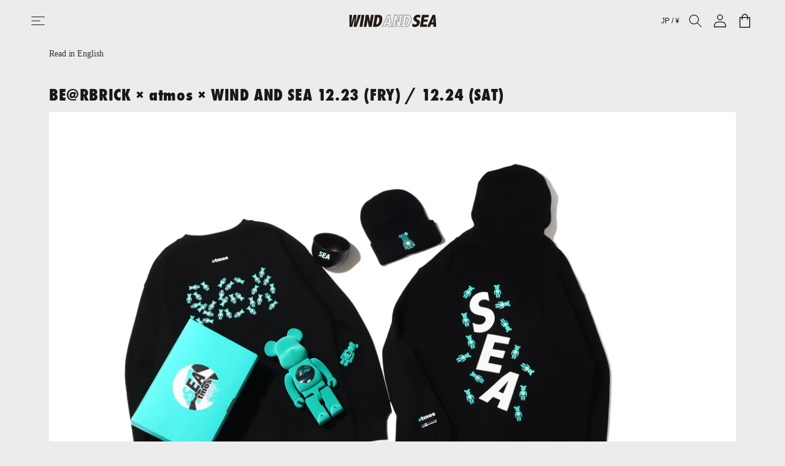

--- FILE ---
content_type: text/html; charset=utf-8
request_url: https://www.google.com/recaptcha/enterprise/anchor?ar=1&k=6Ld7X78oAAAAALEmKRERm488ABhTT2ogOc5KO9UC&co=aHR0cHM6Ly93aW5kYW5kc2VhLmpwOjQ0Mw..&hl=en&v=PoyoqOPhxBO7pBk68S4YbpHZ&size=invisible&anchor-ms=20000&execute-ms=30000&cb=4gagqy1lagsg
body_size: 48848
content:
<!DOCTYPE HTML><html dir="ltr" lang="en"><head><meta http-equiv="Content-Type" content="text/html; charset=UTF-8">
<meta http-equiv="X-UA-Compatible" content="IE=edge">
<title>reCAPTCHA</title>
<style type="text/css">
/* cyrillic-ext */
@font-face {
  font-family: 'Roboto';
  font-style: normal;
  font-weight: 400;
  font-stretch: 100%;
  src: url(//fonts.gstatic.com/s/roboto/v48/KFO7CnqEu92Fr1ME7kSn66aGLdTylUAMa3GUBHMdazTgWw.woff2) format('woff2');
  unicode-range: U+0460-052F, U+1C80-1C8A, U+20B4, U+2DE0-2DFF, U+A640-A69F, U+FE2E-FE2F;
}
/* cyrillic */
@font-face {
  font-family: 'Roboto';
  font-style: normal;
  font-weight: 400;
  font-stretch: 100%;
  src: url(//fonts.gstatic.com/s/roboto/v48/KFO7CnqEu92Fr1ME7kSn66aGLdTylUAMa3iUBHMdazTgWw.woff2) format('woff2');
  unicode-range: U+0301, U+0400-045F, U+0490-0491, U+04B0-04B1, U+2116;
}
/* greek-ext */
@font-face {
  font-family: 'Roboto';
  font-style: normal;
  font-weight: 400;
  font-stretch: 100%;
  src: url(//fonts.gstatic.com/s/roboto/v48/KFO7CnqEu92Fr1ME7kSn66aGLdTylUAMa3CUBHMdazTgWw.woff2) format('woff2');
  unicode-range: U+1F00-1FFF;
}
/* greek */
@font-face {
  font-family: 'Roboto';
  font-style: normal;
  font-weight: 400;
  font-stretch: 100%;
  src: url(//fonts.gstatic.com/s/roboto/v48/KFO7CnqEu92Fr1ME7kSn66aGLdTylUAMa3-UBHMdazTgWw.woff2) format('woff2');
  unicode-range: U+0370-0377, U+037A-037F, U+0384-038A, U+038C, U+038E-03A1, U+03A3-03FF;
}
/* math */
@font-face {
  font-family: 'Roboto';
  font-style: normal;
  font-weight: 400;
  font-stretch: 100%;
  src: url(//fonts.gstatic.com/s/roboto/v48/KFO7CnqEu92Fr1ME7kSn66aGLdTylUAMawCUBHMdazTgWw.woff2) format('woff2');
  unicode-range: U+0302-0303, U+0305, U+0307-0308, U+0310, U+0312, U+0315, U+031A, U+0326-0327, U+032C, U+032F-0330, U+0332-0333, U+0338, U+033A, U+0346, U+034D, U+0391-03A1, U+03A3-03A9, U+03B1-03C9, U+03D1, U+03D5-03D6, U+03F0-03F1, U+03F4-03F5, U+2016-2017, U+2034-2038, U+203C, U+2040, U+2043, U+2047, U+2050, U+2057, U+205F, U+2070-2071, U+2074-208E, U+2090-209C, U+20D0-20DC, U+20E1, U+20E5-20EF, U+2100-2112, U+2114-2115, U+2117-2121, U+2123-214F, U+2190, U+2192, U+2194-21AE, U+21B0-21E5, U+21F1-21F2, U+21F4-2211, U+2213-2214, U+2216-22FF, U+2308-230B, U+2310, U+2319, U+231C-2321, U+2336-237A, U+237C, U+2395, U+239B-23B7, U+23D0, U+23DC-23E1, U+2474-2475, U+25AF, U+25B3, U+25B7, U+25BD, U+25C1, U+25CA, U+25CC, U+25FB, U+266D-266F, U+27C0-27FF, U+2900-2AFF, U+2B0E-2B11, U+2B30-2B4C, U+2BFE, U+3030, U+FF5B, U+FF5D, U+1D400-1D7FF, U+1EE00-1EEFF;
}
/* symbols */
@font-face {
  font-family: 'Roboto';
  font-style: normal;
  font-weight: 400;
  font-stretch: 100%;
  src: url(//fonts.gstatic.com/s/roboto/v48/KFO7CnqEu92Fr1ME7kSn66aGLdTylUAMaxKUBHMdazTgWw.woff2) format('woff2');
  unicode-range: U+0001-000C, U+000E-001F, U+007F-009F, U+20DD-20E0, U+20E2-20E4, U+2150-218F, U+2190, U+2192, U+2194-2199, U+21AF, U+21E6-21F0, U+21F3, U+2218-2219, U+2299, U+22C4-22C6, U+2300-243F, U+2440-244A, U+2460-24FF, U+25A0-27BF, U+2800-28FF, U+2921-2922, U+2981, U+29BF, U+29EB, U+2B00-2BFF, U+4DC0-4DFF, U+FFF9-FFFB, U+10140-1018E, U+10190-1019C, U+101A0, U+101D0-101FD, U+102E0-102FB, U+10E60-10E7E, U+1D2C0-1D2D3, U+1D2E0-1D37F, U+1F000-1F0FF, U+1F100-1F1AD, U+1F1E6-1F1FF, U+1F30D-1F30F, U+1F315, U+1F31C, U+1F31E, U+1F320-1F32C, U+1F336, U+1F378, U+1F37D, U+1F382, U+1F393-1F39F, U+1F3A7-1F3A8, U+1F3AC-1F3AF, U+1F3C2, U+1F3C4-1F3C6, U+1F3CA-1F3CE, U+1F3D4-1F3E0, U+1F3ED, U+1F3F1-1F3F3, U+1F3F5-1F3F7, U+1F408, U+1F415, U+1F41F, U+1F426, U+1F43F, U+1F441-1F442, U+1F444, U+1F446-1F449, U+1F44C-1F44E, U+1F453, U+1F46A, U+1F47D, U+1F4A3, U+1F4B0, U+1F4B3, U+1F4B9, U+1F4BB, U+1F4BF, U+1F4C8-1F4CB, U+1F4D6, U+1F4DA, U+1F4DF, U+1F4E3-1F4E6, U+1F4EA-1F4ED, U+1F4F7, U+1F4F9-1F4FB, U+1F4FD-1F4FE, U+1F503, U+1F507-1F50B, U+1F50D, U+1F512-1F513, U+1F53E-1F54A, U+1F54F-1F5FA, U+1F610, U+1F650-1F67F, U+1F687, U+1F68D, U+1F691, U+1F694, U+1F698, U+1F6AD, U+1F6B2, U+1F6B9-1F6BA, U+1F6BC, U+1F6C6-1F6CF, U+1F6D3-1F6D7, U+1F6E0-1F6EA, U+1F6F0-1F6F3, U+1F6F7-1F6FC, U+1F700-1F7FF, U+1F800-1F80B, U+1F810-1F847, U+1F850-1F859, U+1F860-1F887, U+1F890-1F8AD, U+1F8B0-1F8BB, U+1F8C0-1F8C1, U+1F900-1F90B, U+1F93B, U+1F946, U+1F984, U+1F996, U+1F9E9, U+1FA00-1FA6F, U+1FA70-1FA7C, U+1FA80-1FA89, U+1FA8F-1FAC6, U+1FACE-1FADC, U+1FADF-1FAE9, U+1FAF0-1FAF8, U+1FB00-1FBFF;
}
/* vietnamese */
@font-face {
  font-family: 'Roboto';
  font-style: normal;
  font-weight: 400;
  font-stretch: 100%;
  src: url(//fonts.gstatic.com/s/roboto/v48/KFO7CnqEu92Fr1ME7kSn66aGLdTylUAMa3OUBHMdazTgWw.woff2) format('woff2');
  unicode-range: U+0102-0103, U+0110-0111, U+0128-0129, U+0168-0169, U+01A0-01A1, U+01AF-01B0, U+0300-0301, U+0303-0304, U+0308-0309, U+0323, U+0329, U+1EA0-1EF9, U+20AB;
}
/* latin-ext */
@font-face {
  font-family: 'Roboto';
  font-style: normal;
  font-weight: 400;
  font-stretch: 100%;
  src: url(//fonts.gstatic.com/s/roboto/v48/KFO7CnqEu92Fr1ME7kSn66aGLdTylUAMa3KUBHMdazTgWw.woff2) format('woff2');
  unicode-range: U+0100-02BA, U+02BD-02C5, U+02C7-02CC, U+02CE-02D7, U+02DD-02FF, U+0304, U+0308, U+0329, U+1D00-1DBF, U+1E00-1E9F, U+1EF2-1EFF, U+2020, U+20A0-20AB, U+20AD-20C0, U+2113, U+2C60-2C7F, U+A720-A7FF;
}
/* latin */
@font-face {
  font-family: 'Roboto';
  font-style: normal;
  font-weight: 400;
  font-stretch: 100%;
  src: url(//fonts.gstatic.com/s/roboto/v48/KFO7CnqEu92Fr1ME7kSn66aGLdTylUAMa3yUBHMdazQ.woff2) format('woff2');
  unicode-range: U+0000-00FF, U+0131, U+0152-0153, U+02BB-02BC, U+02C6, U+02DA, U+02DC, U+0304, U+0308, U+0329, U+2000-206F, U+20AC, U+2122, U+2191, U+2193, U+2212, U+2215, U+FEFF, U+FFFD;
}
/* cyrillic-ext */
@font-face {
  font-family: 'Roboto';
  font-style: normal;
  font-weight: 500;
  font-stretch: 100%;
  src: url(//fonts.gstatic.com/s/roboto/v48/KFO7CnqEu92Fr1ME7kSn66aGLdTylUAMa3GUBHMdazTgWw.woff2) format('woff2');
  unicode-range: U+0460-052F, U+1C80-1C8A, U+20B4, U+2DE0-2DFF, U+A640-A69F, U+FE2E-FE2F;
}
/* cyrillic */
@font-face {
  font-family: 'Roboto';
  font-style: normal;
  font-weight: 500;
  font-stretch: 100%;
  src: url(//fonts.gstatic.com/s/roboto/v48/KFO7CnqEu92Fr1ME7kSn66aGLdTylUAMa3iUBHMdazTgWw.woff2) format('woff2');
  unicode-range: U+0301, U+0400-045F, U+0490-0491, U+04B0-04B1, U+2116;
}
/* greek-ext */
@font-face {
  font-family: 'Roboto';
  font-style: normal;
  font-weight: 500;
  font-stretch: 100%;
  src: url(//fonts.gstatic.com/s/roboto/v48/KFO7CnqEu92Fr1ME7kSn66aGLdTylUAMa3CUBHMdazTgWw.woff2) format('woff2');
  unicode-range: U+1F00-1FFF;
}
/* greek */
@font-face {
  font-family: 'Roboto';
  font-style: normal;
  font-weight: 500;
  font-stretch: 100%;
  src: url(//fonts.gstatic.com/s/roboto/v48/KFO7CnqEu92Fr1ME7kSn66aGLdTylUAMa3-UBHMdazTgWw.woff2) format('woff2');
  unicode-range: U+0370-0377, U+037A-037F, U+0384-038A, U+038C, U+038E-03A1, U+03A3-03FF;
}
/* math */
@font-face {
  font-family: 'Roboto';
  font-style: normal;
  font-weight: 500;
  font-stretch: 100%;
  src: url(//fonts.gstatic.com/s/roboto/v48/KFO7CnqEu92Fr1ME7kSn66aGLdTylUAMawCUBHMdazTgWw.woff2) format('woff2');
  unicode-range: U+0302-0303, U+0305, U+0307-0308, U+0310, U+0312, U+0315, U+031A, U+0326-0327, U+032C, U+032F-0330, U+0332-0333, U+0338, U+033A, U+0346, U+034D, U+0391-03A1, U+03A3-03A9, U+03B1-03C9, U+03D1, U+03D5-03D6, U+03F0-03F1, U+03F4-03F5, U+2016-2017, U+2034-2038, U+203C, U+2040, U+2043, U+2047, U+2050, U+2057, U+205F, U+2070-2071, U+2074-208E, U+2090-209C, U+20D0-20DC, U+20E1, U+20E5-20EF, U+2100-2112, U+2114-2115, U+2117-2121, U+2123-214F, U+2190, U+2192, U+2194-21AE, U+21B0-21E5, U+21F1-21F2, U+21F4-2211, U+2213-2214, U+2216-22FF, U+2308-230B, U+2310, U+2319, U+231C-2321, U+2336-237A, U+237C, U+2395, U+239B-23B7, U+23D0, U+23DC-23E1, U+2474-2475, U+25AF, U+25B3, U+25B7, U+25BD, U+25C1, U+25CA, U+25CC, U+25FB, U+266D-266F, U+27C0-27FF, U+2900-2AFF, U+2B0E-2B11, U+2B30-2B4C, U+2BFE, U+3030, U+FF5B, U+FF5D, U+1D400-1D7FF, U+1EE00-1EEFF;
}
/* symbols */
@font-face {
  font-family: 'Roboto';
  font-style: normal;
  font-weight: 500;
  font-stretch: 100%;
  src: url(//fonts.gstatic.com/s/roboto/v48/KFO7CnqEu92Fr1ME7kSn66aGLdTylUAMaxKUBHMdazTgWw.woff2) format('woff2');
  unicode-range: U+0001-000C, U+000E-001F, U+007F-009F, U+20DD-20E0, U+20E2-20E4, U+2150-218F, U+2190, U+2192, U+2194-2199, U+21AF, U+21E6-21F0, U+21F3, U+2218-2219, U+2299, U+22C4-22C6, U+2300-243F, U+2440-244A, U+2460-24FF, U+25A0-27BF, U+2800-28FF, U+2921-2922, U+2981, U+29BF, U+29EB, U+2B00-2BFF, U+4DC0-4DFF, U+FFF9-FFFB, U+10140-1018E, U+10190-1019C, U+101A0, U+101D0-101FD, U+102E0-102FB, U+10E60-10E7E, U+1D2C0-1D2D3, U+1D2E0-1D37F, U+1F000-1F0FF, U+1F100-1F1AD, U+1F1E6-1F1FF, U+1F30D-1F30F, U+1F315, U+1F31C, U+1F31E, U+1F320-1F32C, U+1F336, U+1F378, U+1F37D, U+1F382, U+1F393-1F39F, U+1F3A7-1F3A8, U+1F3AC-1F3AF, U+1F3C2, U+1F3C4-1F3C6, U+1F3CA-1F3CE, U+1F3D4-1F3E0, U+1F3ED, U+1F3F1-1F3F3, U+1F3F5-1F3F7, U+1F408, U+1F415, U+1F41F, U+1F426, U+1F43F, U+1F441-1F442, U+1F444, U+1F446-1F449, U+1F44C-1F44E, U+1F453, U+1F46A, U+1F47D, U+1F4A3, U+1F4B0, U+1F4B3, U+1F4B9, U+1F4BB, U+1F4BF, U+1F4C8-1F4CB, U+1F4D6, U+1F4DA, U+1F4DF, U+1F4E3-1F4E6, U+1F4EA-1F4ED, U+1F4F7, U+1F4F9-1F4FB, U+1F4FD-1F4FE, U+1F503, U+1F507-1F50B, U+1F50D, U+1F512-1F513, U+1F53E-1F54A, U+1F54F-1F5FA, U+1F610, U+1F650-1F67F, U+1F687, U+1F68D, U+1F691, U+1F694, U+1F698, U+1F6AD, U+1F6B2, U+1F6B9-1F6BA, U+1F6BC, U+1F6C6-1F6CF, U+1F6D3-1F6D7, U+1F6E0-1F6EA, U+1F6F0-1F6F3, U+1F6F7-1F6FC, U+1F700-1F7FF, U+1F800-1F80B, U+1F810-1F847, U+1F850-1F859, U+1F860-1F887, U+1F890-1F8AD, U+1F8B0-1F8BB, U+1F8C0-1F8C1, U+1F900-1F90B, U+1F93B, U+1F946, U+1F984, U+1F996, U+1F9E9, U+1FA00-1FA6F, U+1FA70-1FA7C, U+1FA80-1FA89, U+1FA8F-1FAC6, U+1FACE-1FADC, U+1FADF-1FAE9, U+1FAF0-1FAF8, U+1FB00-1FBFF;
}
/* vietnamese */
@font-face {
  font-family: 'Roboto';
  font-style: normal;
  font-weight: 500;
  font-stretch: 100%;
  src: url(//fonts.gstatic.com/s/roboto/v48/KFO7CnqEu92Fr1ME7kSn66aGLdTylUAMa3OUBHMdazTgWw.woff2) format('woff2');
  unicode-range: U+0102-0103, U+0110-0111, U+0128-0129, U+0168-0169, U+01A0-01A1, U+01AF-01B0, U+0300-0301, U+0303-0304, U+0308-0309, U+0323, U+0329, U+1EA0-1EF9, U+20AB;
}
/* latin-ext */
@font-face {
  font-family: 'Roboto';
  font-style: normal;
  font-weight: 500;
  font-stretch: 100%;
  src: url(//fonts.gstatic.com/s/roboto/v48/KFO7CnqEu92Fr1ME7kSn66aGLdTylUAMa3KUBHMdazTgWw.woff2) format('woff2');
  unicode-range: U+0100-02BA, U+02BD-02C5, U+02C7-02CC, U+02CE-02D7, U+02DD-02FF, U+0304, U+0308, U+0329, U+1D00-1DBF, U+1E00-1E9F, U+1EF2-1EFF, U+2020, U+20A0-20AB, U+20AD-20C0, U+2113, U+2C60-2C7F, U+A720-A7FF;
}
/* latin */
@font-face {
  font-family: 'Roboto';
  font-style: normal;
  font-weight: 500;
  font-stretch: 100%;
  src: url(//fonts.gstatic.com/s/roboto/v48/KFO7CnqEu92Fr1ME7kSn66aGLdTylUAMa3yUBHMdazQ.woff2) format('woff2');
  unicode-range: U+0000-00FF, U+0131, U+0152-0153, U+02BB-02BC, U+02C6, U+02DA, U+02DC, U+0304, U+0308, U+0329, U+2000-206F, U+20AC, U+2122, U+2191, U+2193, U+2212, U+2215, U+FEFF, U+FFFD;
}
/* cyrillic-ext */
@font-face {
  font-family: 'Roboto';
  font-style: normal;
  font-weight: 900;
  font-stretch: 100%;
  src: url(//fonts.gstatic.com/s/roboto/v48/KFO7CnqEu92Fr1ME7kSn66aGLdTylUAMa3GUBHMdazTgWw.woff2) format('woff2');
  unicode-range: U+0460-052F, U+1C80-1C8A, U+20B4, U+2DE0-2DFF, U+A640-A69F, U+FE2E-FE2F;
}
/* cyrillic */
@font-face {
  font-family: 'Roboto';
  font-style: normal;
  font-weight: 900;
  font-stretch: 100%;
  src: url(//fonts.gstatic.com/s/roboto/v48/KFO7CnqEu92Fr1ME7kSn66aGLdTylUAMa3iUBHMdazTgWw.woff2) format('woff2');
  unicode-range: U+0301, U+0400-045F, U+0490-0491, U+04B0-04B1, U+2116;
}
/* greek-ext */
@font-face {
  font-family: 'Roboto';
  font-style: normal;
  font-weight: 900;
  font-stretch: 100%;
  src: url(//fonts.gstatic.com/s/roboto/v48/KFO7CnqEu92Fr1ME7kSn66aGLdTylUAMa3CUBHMdazTgWw.woff2) format('woff2');
  unicode-range: U+1F00-1FFF;
}
/* greek */
@font-face {
  font-family: 'Roboto';
  font-style: normal;
  font-weight: 900;
  font-stretch: 100%;
  src: url(//fonts.gstatic.com/s/roboto/v48/KFO7CnqEu92Fr1ME7kSn66aGLdTylUAMa3-UBHMdazTgWw.woff2) format('woff2');
  unicode-range: U+0370-0377, U+037A-037F, U+0384-038A, U+038C, U+038E-03A1, U+03A3-03FF;
}
/* math */
@font-face {
  font-family: 'Roboto';
  font-style: normal;
  font-weight: 900;
  font-stretch: 100%;
  src: url(//fonts.gstatic.com/s/roboto/v48/KFO7CnqEu92Fr1ME7kSn66aGLdTylUAMawCUBHMdazTgWw.woff2) format('woff2');
  unicode-range: U+0302-0303, U+0305, U+0307-0308, U+0310, U+0312, U+0315, U+031A, U+0326-0327, U+032C, U+032F-0330, U+0332-0333, U+0338, U+033A, U+0346, U+034D, U+0391-03A1, U+03A3-03A9, U+03B1-03C9, U+03D1, U+03D5-03D6, U+03F0-03F1, U+03F4-03F5, U+2016-2017, U+2034-2038, U+203C, U+2040, U+2043, U+2047, U+2050, U+2057, U+205F, U+2070-2071, U+2074-208E, U+2090-209C, U+20D0-20DC, U+20E1, U+20E5-20EF, U+2100-2112, U+2114-2115, U+2117-2121, U+2123-214F, U+2190, U+2192, U+2194-21AE, U+21B0-21E5, U+21F1-21F2, U+21F4-2211, U+2213-2214, U+2216-22FF, U+2308-230B, U+2310, U+2319, U+231C-2321, U+2336-237A, U+237C, U+2395, U+239B-23B7, U+23D0, U+23DC-23E1, U+2474-2475, U+25AF, U+25B3, U+25B7, U+25BD, U+25C1, U+25CA, U+25CC, U+25FB, U+266D-266F, U+27C0-27FF, U+2900-2AFF, U+2B0E-2B11, U+2B30-2B4C, U+2BFE, U+3030, U+FF5B, U+FF5D, U+1D400-1D7FF, U+1EE00-1EEFF;
}
/* symbols */
@font-face {
  font-family: 'Roboto';
  font-style: normal;
  font-weight: 900;
  font-stretch: 100%;
  src: url(//fonts.gstatic.com/s/roboto/v48/KFO7CnqEu92Fr1ME7kSn66aGLdTylUAMaxKUBHMdazTgWw.woff2) format('woff2');
  unicode-range: U+0001-000C, U+000E-001F, U+007F-009F, U+20DD-20E0, U+20E2-20E4, U+2150-218F, U+2190, U+2192, U+2194-2199, U+21AF, U+21E6-21F0, U+21F3, U+2218-2219, U+2299, U+22C4-22C6, U+2300-243F, U+2440-244A, U+2460-24FF, U+25A0-27BF, U+2800-28FF, U+2921-2922, U+2981, U+29BF, U+29EB, U+2B00-2BFF, U+4DC0-4DFF, U+FFF9-FFFB, U+10140-1018E, U+10190-1019C, U+101A0, U+101D0-101FD, U+102E0-102FB, U+10E60-10E7E, U+1D2C0-1D2D3, U+1D2E0-1D37F, U+1F000-1F0FF, U+1F100-1F1AD, U+1F1E6-1F1FF, U+1F30D-1F30F, U+1F315, U+1F31C, U+1F31E, U+1F320-1F32C, U+1F336, U+1F378, U+1F37D, U+1F382, U+1F393-1F39F, U+1F3A7-1F3A8, U+1F3AC-1F3AF, U+1F3C2, U+1F3C4-1F3C6, U+1F3CA-1F3CE, U+1F3D4-1F3E0, U+1F3ED, U+1F3F1-1F3F3, U+1F3F5-1F3F7, U+1F408, U+1F415, U+1F41F, U+1F426, U+1F43F, U+1F441-1F442, U+1F444, U+1F446-1F449, U+1F44C-1F44E, U+1F453, U+1F46A, U+1F47D, U+1F4A3, U+1F4B0, U+1F4B3, U+1F4B9, U+1F4BB, U+1F4BF, U+1F4C8-1F4CB, U+1F4D6, U+1F4DA, U+1F4DF, U+1F4E3-1F4E6, U+1F4EA-1F4ED, U+1F4F7, U+1F4F9-1F4FB, U+1F4FD-1F4FE, U+1F503, U+1F507-1F50B, U+1F50D, U+1F512-1F513, U+1F53E-1F54A, U+1F54F-1F5FA, U+1F610, U+1F650-1F67F, U+1F687, U+1F68D, U+1F691, U+1F694, U+1F698, U+1F6AD, U+1F6B2, U+1F6B9-1F6BA, U+1F6BC, U+1F6C6-1F6CF, U+1F6D3-1F6D7, U+1F6E0-1F6EA, U+1F6F0-1F6F3, U+1F6F7-1F6FC, U+1F700-1F7FF, U+1F800-1F80B, U+1F810-1F847, U+1F850-1F859, U+1F860-1F887, U+1F890-1F8AD, U+1F8B0-1F8BB, U+1F8C0-1F8C1, U+1F900-1F90B, U+1F93B, U+1F946, U+1F984, U+1F996, U+1F9E9, U+1FA00-1FA6F, U+1FA70-1FA7C, U+1FA80-1FA89, U+1FA8F-1FAC6, U+1FACE-1FADC, U+1FADF-1FAE9, U+1FAF0-1FAF8, U+1FB00-1FBFF;
}
/* vietnamese */
@font-face {
  font-family: 'Roboto';
  font-style: normal;
  font-weight: 900;
  font-stretch: 100%;
  src: url(//fonts.gstatic.com/s/roboto/v48/KFO7CnqEu92Fr1ME7kSn66aGLdTylUAMa3OUBHMdazTgWw.woff2) format('woff2');
  unicode-range: U+0102-0103, U+0110-0111, U+0128-0129, U+0168-0169, U+01A0-01A1, U+01AF-01B0, U+0300-0301, U+0303-0304, U+0308-0309, U+0323, U+0329, U+1EA0-1EF9, U+20AB;
}
/* latin-ext */
@font-face {
  font-family: 'Roboto';
  font-style: normal;
  font-weight: 900;
  font-stretch: 100%;
  src: url(//fonts.gstatic.com/s/roboto/v48/KFO7CnqEu92Fr1ME7kSn66aGLdTylUAMa3KUBHMdazTgWw.woff2) format('woff2');
  unicode-range: U+0100-02BA, U+02BD-02C5, U+02C7-02CC, U+02CE-02D7, U+02DD-02FF, U+0304, U+0308, U+0329, U+1D00-1DBF, U+1E00-1E9F, U+1EF2-1EFF, U+2020, U+20A0-20AB, U+20AD-20C0, U+2113, U+2C60-2C7F, U+A720-A7FF;
}
/* latin */
@font-face {
  font-family: 'Roboto';
  font-style: normal;
  font-weight: 900;
  font-stretch: 100%;
  src: url(//fonts.gstatic.com/s/roboto/v48/KFO7CnqEu92Fr1ME7kSn66aGLdTylUAMa3yUBHMdazQ.woff2) format('woff2');
  unicode-range: U+0000-00FF, U+0131, U+0152-0153, U+02BB-02BC, U+02C6, U+02DA, U+02DC, U+0304, U+0308, U+0329, U+2000-206F, U+20AC, U+2122, U+2191, U+2193, U+2212, U+2215, U+FEFF, U+FFFD;
}

</style>
<link rel="stylesheet" type="text/css" href="https://www.gstatic.com/recaptcha/releases/PoyoqOPhxBO7pBk68S4YbpHZ/styles__ltr.css">
<script nonce="TD0kK31VeBsfVk-MXZXA-g" type="text/javascript">window['__recaptcha_api'] = 'https://www.google.com/recaptcha/enterprise/';</script>
<script type="text/javascript" src="https://www.gstatic.com/recaptcha/releases/PoyoqOPhxBO7pBk68S4YbpHZ/recaptcha__en.js" nonce="TD0kK31VeBsfVk-MXZXA-g">
      
    </script></head>
<body><div id="rc-anchor-alert" class="rc-anchor-alert"></div>
<input type="hidden" id="recaptcha-token" value="[base64]">
<script type="text/javascript" nonce="TD0kK31VeBsfVk-MXZXA-g">
      recaptcha.anchor.Main.init("[\x22ainput\x22,[\x22bgdata\x22,\x22\x22,\[base64]/[base64]/[base64]/[base64]/cjw8ejpyPj4+eil9Y2F0Y2gobCl7dGhyb3cgbDt9fSxIPWZ1bmN0aW9uKHcsdCx6KXtpZih3PT0xOTR8fHc9PTIwOCl0LnZbd10/dC52W3ddLmNvbmNhdCh6KTp0LnZbd109b2Yoeix0KTtlbHNle2lmKHQuYkImJnchPTMxNylyZXR1cm47dz09NjZ8fHc9PTEyMnx8dz09NDcwfHx3PT00NHx8dz09NDE2fHx3PT0zOTd8fHc9PTQyMXx8dz09Njh8fHc9PTcwfHx3PT0xODQ/[base64]/[base64]/[base64]/bmV3IGRbVl0oSlswXSk6cD09Mj9uZXcgZFtWXShKWzBdLEpbMV0pOnA9PTM/bmV3IGRbVl0oSlswXSxKWzFdLEpbMl0pOnA9PTQ/[base64]/[base64]/[base64]/[base64]\x22,\[base64]\x22,\x22wpcnwoHDtMOCwpzDnMK3K8KZGCUjT1VfaMOKw5lPw5kGwpMqwprCnSIub2ZKZ8K4EcK1WmHCksOGcEJQwpHCscOtwqzCgmHDolPCmsOhwrXCqsKFw4MXwpPDj8Oew6vCoBtmCcK6wrbDvcKZw7Y0aMOHw43ChcOQwr8jEMOtOAjCt18PwojCp8ORGFXDuy1/w7JvdB9SaWjCgsOKXCM0w4l2wpMbVCBdWFsqw4jDkMKCwqF/woQNMmUKVcK8LC9YLcKjwpDCj8K5SMOQf8Oqw5rCncK7OMOLEcKKw5Mbwoouwp7CiMKSw7Qhwp5bw7TDhcKTIsKBWcKReibDlMKdw5cvFFXCn8OOAH3DqhLDtWLCrVgRfw/CqRTDjUxpOkZLY8OcZMO0w7ZoN0vCjxtMOsKWbjZkwp8Hw6bDucKcMsKwwrnClsKfw7N3w7ZaNcKkA3/DvcOkZcOnw5TDihfClcO1woQWGsO/Nx7CksOhBWZgHcOfw57CmQzDusOgBE4cwonDumbCvsOswrzDq8O/RRbDh8Knwr7CvHvCgmYcw6rDicKDwroyw6A+wqzCrsKewpLDrVfDksK5wpnDn39rwqhpw4c7w5nDusKNesKBw58ICMOMX8K/Qg/CjMKowqoTw7fCgC3CmDowWAzCnigLwoLDgDMBdyfCvQTCp8ODd8KRwo8aWDbDh8KnFEI5w6DCg8O0w4TCtMKYRMOwwpFKJlvCucOxVGMyw43ClF7ChcKxw5jDvWzDhUXCg8KhdU1yO8Knw5YeBkDDo8K6wr4DGmDCvsKIUsKQDjsIDsK/[base64]/CtcO2NMOew7Jjw5ENw78CbEx7XBvDsD9WYsKkwpJodjzDqcOHYk96w7NhQcO4AsO0Zwg0w7MxDsOMw5bClsKnTQ/Cg8OJIGwzw7UQQy1iXMK+wqLCiWBjPMOxw5zCrMKVwq3DghXChcOaw4/DlMOdWsOswoXDvsOhDsKewrvDi8OHw4ASeMOFwqwZw7TCjixIwrwSw5scwoQFWAXCuS1Lw78zbsOfZsO/fcKVw6ZcE8KcUMKWw4TCk8OJYsKTw7XCuRonbinCmXfDmxbChsKbwoFawrE4woEvGcKnwrJCw6lnDULCsMOUwqPCq8OawpnDi8OLwpXDrXTCj8KRw7FMw6IPw7DDiELClSfCkCgzUcOmw4RZw5TDihjDgFbCgTMXK1zDnn7DrWQHw6IURU7Ci8OPw6/DvMOGwpFzDMOsK8O0L8O4d8KjwoUcw54tAcOlwpxcwqrDmEc/H8OrXcOgNMKFKCXChcKaDzPCjcK0wo7Ci1LCjGIuRsOFwrzCtyQwVgRdwojCu8OIwrA+wpYiw6PChiFow6fDu8OAwp46Mk/DpMKFD28uNlDDq8Kjw7skw7coGcKvbUrCqWAdfcKDw5LDn3VLPBIowrbCvx1UwqAAwqPDhkvDtFVBCcOeamTCqcKDwowbXAzDgz/Cih5owrfDmsKFUMOSw7ZPw5LCssKeL2oCMsOlw5PCnsK5RMOEbxbDuXIVN8KCwp3CqBNpw4gAwoFdR1PDhcOySxPDrAdFXcORw7Q2XnzCg2HCl8KSw7HDsD/[base64]/DksOaZMKcGsKhw4XDpMOxwpHCqQPDjWgjAzvCuSFmI1rCuMK6w7o0wo3Ds8Kdw5TDj0wYwrsWLHjDjGwTwonDoGPDjW5tw6fDm1PDtFrCocKbw4RYGMOMMsOGw4/Cp8K0LlYMw6zCrMOBFjdOVcOeaw7DtgULw7PDoRJcfMOIwrNcCGvDtXtow4rDicOFwo0ywolJwqvDncOtwq5SV0TCtgBDwqZrw4XDtsOwdsKow5XDk8K2CU9yw60oXsKOXBrDsUhzdXXCl8KuVFnDscKGwqHCkj1Sw6HCkcO/woZFw5LCnsOfwoTCrcKtbcOpd2wcWsO1woEFQ3nCscOtwpHCgUTDqMOIw77DsMKHU353ZA3Crh/Cm8KHQj3DizvDqjnDtsOWwqpPwoV3w5fCjcK3wprDncK8f2PDlcK4w7REHiwywoEAEMO4K8KXCMKOwoxMwp/DiMODw7B5VcKlwqvDmXw4wpjDhcOIAsKXwq0IbMOJS8K3AcOSScOzw5zDu0zDpcO/P8KjQkbCkQ3DtH4TwqtAwp3DmFLCrljCocKxeMOXVznDjsOVBcK4f8O8OybCnsOZwoXDkHJ9OMOVEcKJw6vDmBDDtcOxwr/[base64]/w7JNWnAUYWIJYxoew5fDt8OawpvDj0YHcjU0wp/CtTVsfsOAWWhzbsOCC2szSBLCj8OJwrwvGFLDkETDsFHCn8OadMODw60xesOtw5XDlErCoCDCln3DisKDCmgewpNLwpHCkWLDuQMCw5VJIgIzW8K/CsOSw7rCksOJWArDscKYc8O5wpogdsKlw5ECw4LDvi8oRMKhVS9OZcOjwqVdw7/CuCnCqWolCFDDscK1w4AMwoPCrwfCgMKAwqMPw6ZeA3HCp2Z+wpnCi8KxEMKswr81w4lRJ8OAeWwyw5XCnBjDpcO1w68Db2gEU27CvHrClCw0wrDDgBbCjMOLWELCpsKQTG/ChMKACFFow4nDvcOJwo/[base64]/CpHfDjDkzwq0Bw5ghEcO8wrkzBCt+wrvDgyPDocOJQ8KaR3LDu8Khw5XDo3wcwqcoJ8Kpw7A5w4dmDsKxZMOnwpVNfzMFOcOGw7xLVMKUw5jCj8O0N8KVJcOgwpzCqG4EIjIGwph3XkbChCDDlm0JwpnCu1sOJMOrw5/[base64]/DuWEhAEHDhRHDvsOgwobCjxhMwozCv18jQkwjW8Oxwoxqw4Bbw7tXKmrCrFAfwpJGOR3CphXDk0HDq8O9w7/CsCx3XcOVwo7DlsORGF8LcEdswokceMOfwobCnX9Uwox3YygXw6d8w4jChjMsPigSw7hod8OuLsKCwoTCh8K1w5h/w73CtCXDlcOZw4Q2D8KzwoB0w55CFnhIwrsmUsKwBR7Ds8K+NsO+ecOrfsOeZsKtFDbCncK/NsKLwr1mO047w4jCg2/Dvn7Dh8OCA2bDvT4Rw7xANsK5w40Xw5kZPsKwE8OmVgo3E1Anw7w1wpnDtBLDowBEw63CmsKWMAUYC8O2wpzClgZ/w5BGVsOMw7vCoMKTwoLCiU/CrFdlcRoOf8KUX8KZQsKUKsOVwoVPwqBPw6gYKsOJw55RJcKZfWxWRMO4wpQpw5XCtg01WxFjw6dWwp3CqB9/[base64]/CmkhsBMKmesOvWWPClmRVSsK8wpxxwqbCrA99wqZMwrYoUMKaw59qwq7CpMK2woY7T1LCilfCqsOBTHnCscK5Om3CiMKPwpYoU0w5EShLw68SbcKGMDtDVF5AO8O1DcKNw60DQXfDhi46w5A/[base64]/w4Vfwqouw4Z/FAfCpMOTBXDCgsKvanFBw5rDkBAEYQ3ChsKWwrkLwrBzTFdtKsKXwpPDhlHDqMO6RMK1f8KJA8O0QnHCvcOgw6/Dv3Yiw6zCv8KcwpTDuG9awrDCisKSw6RPw4o7wr3DvEQSNkbClsOpXcOXw6JFwoHDgRXCp1s1w5BLw6rDshbDqSx2L8OnJHHDjMKjCgrDvVhiIcKCwrHDnMKaRsKkGE9hw7x9fcK/w53Dn8O3w5DCu8KDZTgGwrLCswlxOsKTw5TDhTE/[base64]/[base64]/MyAhS3jDnGAIw4hVPMKIJcOvwrkdwpsDw6XClsO2D8K2wqVXwqfClcOTwrZ+w57DhFfDnsKSVhtzw7LCoFUSdcK2OMKew5/CmsODw6rCqzXCksKEAj0Cw5rCo1HCil3CqSvCqsKxw4QOwoLCv8K0w74TSiVWC8OFT0UrwofCsktRTBg7ZMK2X8O8wr/[base64]/PcKxSH3DoMKMwohWwqvDuCrDnMOsw7ELB0hxwpDDvsK1woYWASBAwqrDk3XCjcKubMKYw4fCs0Rewrl/w6IzwpjCsMKUw5d3RX/DjDrCvinCt8KOBcKkwqQQw7vDh8OeCAbCo03Dh3XDl37CvsO9eMOhWsOic13DqcKzw7vCiMOYTcKOw4HCocK6SsOMIMOgBcOQw6QAFMO6KsK5w6jCicK5w6c2w7ROw7wrw6c4wq/DucKLwpLDlsKNHyBzIwNuM398wqVbw4bDksO1wqjDmVHCkcKuX2gow41pLHJ4w5xuWxXCpBHCo3wrwqwmwqgowplxwpg8wrzDtVRjdcODwrPCrR9fw7bChVXDl8OOd8K2wozCkcKxwq/Dm8KewrPDpxbCi05Nw77CgRN1EsO/w6N8wonCo1XCgcKkQ8K9wrTDhsOgOcKOwolgJxHDo8OYNydHJV9LC08hLkvCj8OHeXRawr9vwqxWJidbw4fCoMOPERdUYMKuWkxDd3IQOcKzJcOQLsKPWcKLwr8ew5t/w6sTwrokw49CfjECGmNLwoUUeRfDh8KSw6hSwp7CpWjDkGfDlcOBw43CpArCjcKkSMKlw6klwpPCmmIiIgc5N8KaJQ4fMsOjA8K3STPChR/Dr8KROjZiwrAXw691w6XDn8OEdnwOY8Kiw63CmHDDminCiMKBwr7CoVVZeC8xwphmwqXDoh3DiHbDsihowq3DuFLCrmbDmjnCvsOAwpAAw4NbUHHDoMO5wqQhw4QZS8Knw7zDr8OAwrbCmhAHwp/CqsKifcOsw6jDncOJw5Ubw7bChMO2w4QYwrHDscOXw5dxw5rCm0c/woXDjcKHw4VBw7w2wq5ZPsOoZyDDsXDDt8KywrcZwo7DsMOoVkDCo8KjwrnCi0t5OsKBw5pfwp3ChMKIV8K5PS/Cuz3DvyLDiXB4AMKgfVfCk8Kvwr4zwqwmcsKOwp3CiDbDsMK+D0XCq3BiN8KhecKaOz/CskTDoiPCm3dKbcKOwofDrSNFL2NRZw1RUmdGw695RirDvFXCscKNwqPCmmwyRnDDhSECDnTDhMOlw4kraMKKT3Y2wp9MVClTwpjDksOhwr3DuBpRwpMpAS0Tw5lzw6/CqWFJwpVTZsK6woPCusKRw4I1w5RhFsOpwpDCpcKJJcO3wq7DrV/Dtx/Ch8OXwpDDgSQLPAxewq/DqiHCq8KkLSTDqgRDw6TDmSjCojJSw6hJwpzCmMOcwqZywoLCgiTDkMOdwp8QOQgdwrcDbMKzw7HCgCHDqlbCiBLClsOCw6R3wqPCj8K8wpfCkTByasOjwqjDoMKFwpgSBXzDjsOCw6IPAMKdw4/CvsOPw5/[base64]/woNiXMOWwp5gw6jDkcOawpEmwo3DnTEje8KFLMOJecKZwpnDhlMWEsKUL8KDcEjCvmPDvXbDr1VOakvCuTVrw4bDmUTCrG0eXcOOw6fDsMOHwqPCqR9nIsO9KClfw4h/[base64]/Cuy5NZD/ChVfCg3HDl8Khw7/[base64]/ClsKLw7PDlh3Dq2/Cv8Okw4Uew7PCn3BQIcK8w4E8w7XDiCHDjD/ClcO3w4jCnwTCjcOewp3DuWTCk8OpwqjCm8KRwrzDtngzXsOJwpsfw7rCvMOKVWvCr8OLCHDDqhrDkh43wofDojXDmkvDm8K7OHjCjsK/w79ka8KSEAoUPAjDu2g3wr0DNxrDgGLDmsODw4sSwrZqw5dcGMOZwpRnD8Knwrd+czkdw6PDksOdecOvcyhkwpdwZMOIwqt8Mktpw7PDn8Khw4BqczrCnMO1BsKCwpDCn8OUwqDCjALCqMKjPTvDtVfDm3TDqBVPAsKBwrPCnDbCslkYXg/DtT8kw4jDvsKOe3Igw4F1wrM1w6nDn8Orwq1Zw6YtwrXDg8KqIsO8AsKkPsKqwonCsMKqwrVgUcObdVtZw6DCg8K7bUJeB3VrfhVyw7rCkEs1Hwc3XWLDmgDCjAPCrmxPwq3DpWtQw4bClT7CnsODw7pHaAEgF8KXJ0TDv8KLwoYsRw/CpG0Lw53DisKkQ8OXEALDoiUuw5Ijwo4cDMOiAMOaw7/CmcOqwph+LCNaaFXDlxrDr3rDpMOkw5wsb8KiwojDqk8eFUDDlH/DrsKjw6bCqBIew7TCmcOGNcOoLUcuw6HCj3sZwoFiVsOLwr3CrnTCvsKDwpNZQ8OTw47CmQ/CnSzDhsKtFCp/w4NNG2sCaMKvwqkMNzjChMOAwqobw4/DhcKOOQsPwpQ/wp/DpcK0URB8VMKzIUNKwoUJw7TDjXg/WsKsw4cQP019BDNsOkAew4k3eMKbH8OtQgnCtsOucnjDjUHDvsK5fcOvdGYlesK/w6tsYMKWbgfDjcKGD8ODw7YNwrU7AyTDuMOMb8KsVkHCt8K4w4wew6cVw4DCmMO9wq5aC1hrWcK1w7lEM8KqwodKwrd3wplcKMKXXn/ChMO2CsK1YcOWCTTCnMOLwrrCsMOIS1dOw6/DlyIvXA/Crn/DmQAJw4PDhi/[base64]/DiHlxfgIBwpE1wpcRSjQhVcO2RsKwHAjDrcKXwofDt251AMOebnkVwpnDpMKcMsKvWsKhwoRywqfCjRwew7Y6cVvCvm4Ow5khK2XCvcOaTzB5OmXDscO7RyfCgzjDgTN6XwoOwqHDvGvCmUtPw6nDuiwqw5cgwoUwCMOMw6Z4AWLDucKNw79QDQY/EMOqw7HDuEMgMDfDtirCqMOmwoNGw7/[base64]/CtsK+IsOXXcO3w4zDiD8da2TDrSA3wq8xw4bDi8OZVil0woPCk1Fcw6XCocO7IcOOcsKZUTJyw7fDvm7Ck0HCulpwWsKUw6VVdzY0wpxQPDvCowMMSMKkwoTCijV1w6bCpT/CgcOnwrbDuzbDs8KyCMKLw6zCnxDDjcOOwqHCr0LCu30AwpE5wrsiMEzCncOOw63DocOPCsOSBR/CjcOWfWcCw5QfcC7Dkg/Ch2YTF8OXMHHDhGfCl8KbwrvCo8KfSEg8wovDusK9wp8twrtuw7zDoj7DpcKHw7BvwpZ7w79Rw4V7PsKESlHDsMO2woTDgMOqAsKZw4bDnWcscsOGfWDCvXRnW8KBF8Omw78ERXxTwrk0worCisOBS3HDrcK/C8O8BcOfw4HCgy56b8K0wrAzKXLCsyHDuDDDqsKDwql/[base64]/[base64]/ChX7CvMOlw7bCisKLw5MXX1dEcsORQyPCncOGKCY+wqcqwq/DrsOAw5fCksOxwqTClAlTw5TCusKBwrJdwprDghpwwqbDp8K0wpMIwpQTLcK6HMOIw7fClkB8cAt4wpbDhcKLwrLCmmjDl2bDkRHCsHvCpRbDrFkAwqM8Wz3CoMK/w4HChMO8wpRsGWzCkMKUw4rDoBlqPsOIw63CiT1Swp9SCV4OwqggKkrDv2J3w5ojN1xRwqjCt301wp1rHcKvdTDDv1/CksOIw7XDmsK/KMOuwplgwq/[base64]/wo9PNMOVwrXDkwTDmmbCizfDhcKgwqvCm8K5ZsKyRkTDoVYUwph9ZsOEwrlvw5ENBsOgIh/DscKyccKEw7PDosKjXEFELcK8wqjDhn5zwo7CgUbCicOtH8OhFRHDpybDuzrDs8OlKWPDsBE2wo5OIEdUB8OFw6t7M8K/w77CoU3ChHPDtMKJw7XDtih7w7nDiipCGsOAwprDkzXCuAN/w7jCkl82wozCnMKBQcOfbMKuwp/Cjl53RyXDqGRXw6dCVzjCsg44wpbCjsKTQmQCwoBZw6pnwqgRwrAaKcOQUMOTwpcnwpMiSjXDhl8CfsOBwqbCsWlawoYZwonDqcOTWMKNKsOyAGIIwqc7wo/Dn8OrcMKAPV1fOcOCOhHDuEHDmUbDsMKyQMOLw4YJHMO3w4vCiWxHwrbCpMOUasKnwrbCmQbDkWJCwqMlw5cGwr15woQmw5RYc8KZEsKrw4DDp8OWAMKqCD/DgDo6XMOowp/CrsO+w7gyFcODHsOJwq/Dp8ObL19YwrLCo1TDn8ObEsOAwqDCjy/CnG9YXMOlKwJfY8OHw715w5cbwonCg8OzMDVKw5HChy/DlsKuXCVUw5fCmxDCtMODwpvDm1LDmhgQKm3DnjZ2KsKSwqHCqz3DmsO7AgTDrQZlCWFyb8O5Z03CuMOHwpBQw4IMw6dOI8KowpDCtMKzwoLDhR/[base64]/wrDCqsKVZ1hOVAU4JMKAwqBhGsKpBjt1wqE8w4jDlm/DlcKQw5BZQ2pmwqhFw6Z9w5nDlzrCucOaw7YewrZyw43DuVcDZy7DiHvDpWJ/ZA0ST8O1w71tYsKJwojCj8K4S8O+wqHCrcKpHx9sQSLDm8OSwrIVTUfCol4qAAo+NMOoOjzCscKkw4w0Yn0YZinCvsO+FsK8HsOQwq7Dg8OwXVLDuWjCgQIFw6zCl8OEbW3DojAkZTnDlmxyw7oiLMOnGRvDoj/Du8KMckYsV3jCqBkCw74RY0EMw45Awpc4YRXDqMO7w6/Djis9ZcKVCsKwSMOzCnEeDsKrL8KPwr18w47ChBVxHD3Dpjs+DsKuL25/Ii14EW1ZNBrCpFDDpWvDlycrwpMiw5Vfa8KBD1INCsKww4vCi8Odw6HCvHptw7wAQcK/ScOZQE/Cp3tew7ZJKm/DtzXCuMOew6XCvnhcYxzDrRRtf8KCwrB4PRdcWUVgRntVEkjCuHjCpsKyCz/[base64]/DtMOBHDvDgADCuWkJVMKAwpzCni7ClzTChXzCgGnDmT3DqCQwXDDCq8KGXsOHwr3DiMK9FQ4Zw7XDp8OrwrNsCB5Lb8OVwrt7OcOkw7Jvw7DCn8O9HnsNwrDCuTsjw6XDmUdHwo4JwocDSHPCtMOWw4XCqMKODjzCpUDCtMKlOMOyw55+WG/Dlk7Do1IZKsO7w7RHe8KLNlTCr2TDrT5Pw6cRHxPDpcK/wroZwqTDiGbDl2ZsPy59NMOPSCoDw6A/O8OAwpRHwp5VCh4Hw5sCw6rDnsOZP8O1w6LCoifDpks5AH3DnMKyDBt8w5fCjzLCjMKPw4U+SjfDncO9MmfCqcOoGG0qfMK7dcOww4RUWk7DhMOKw7PDtwrCpcOvbcKeb8O8TsK6YHQTTMKVwrnDuXAowpk2XlbDqUjCrzDCp8OyDAsaw5rDvcODwq3DvMOfwro/w64Mw4cPw590wq4Bw5jDssKIw61vwqFhdHPCtMKowroAwqJGw6IaJMOuFcOhw6XCmsOSw6UZLVnDnMOJw5/CpiXCj8KGw7zCgcO/wpc/[base64]/[base64]/[base64]/Cm3LDvXYewobCg8K/wqoeK8KFw6d3LcOEwo8jK8KjwpjCjsKpesOQSsKqw6/[base64]/DmlYSGi3CscKuPcKrB2XDksOaEMOzcMO8Y3PDoH/CjMOLZFkCbsOMccKxwoHDsm3Dn3YTw7DDqMKAZsOZw7HCu1/Ck8Orw4bDscKSBsOLwrDCuzx2w7coA8Kcw5LCg19Df3nDhicQw6nCmMO4JsK1w6rDtsK4LcKQw7xZU8OpYMKaPsOrFWwmwpBnwrZrwqtSwp7DqGFCwq1WcmHCng8iwoHDncOpLgIeP1J3WDrDr8O+wqjDnxF3w7EnMT9bJ1RkwpsiU2AIPmYLE0jCiTNDw7zCsy/Co8Ksw6LCo2Q4K0slwpbDv3jCpMKrw65ow5R4w5HDi8KgwpwnVSLCmcKYwqk6w55Dw7XCt8K+w6bDiGkNXy10wrZ5EHUjcH3DpcKqwrlNFmJ2dxR8w7jCkl7Don3DmCnClSrDrsK3cDogw6PDnylEw5XClMOANRXDi8KTeMKrwpdmRMKuwrd2OAbDtn/DoGTDrmZ1wptHw5UdRcKhw4cZwr1fDD8Fw4nDtwbCnwcfw5I6YnPCoMOMMAY8wpsUecOsVsO+wqPDv8K8eWNew4YswrsNVMO3w5Qve8Kkw79LN8K/w4hoOsOqwop1WMKOAcOWXcO7RMO4X8OXFXbCkMKzw6cUwp/DuT7CiWbCg8KTwoEMYAkFMX/Cv8KawpzDsCTCssKibsK0TjIebsKbwoJ4MMOUwpJCaMKlwoBNe8O6OsKkwoxRfsOLIcKww6DCtFJOwosdd17CpBHCs8Kpw6zDh2QeX2vCpMOgwqM/[base64]/eC3DmF3DqRPCp8O/HAbChcKvw43DlVfCu8OHw4LDmhRQw7rCpsO2YTpkw7gcw6saRzfDk1JzEcOKwr1EwrPDrhZ1wqFwVcOqF8KBwpbCj8OCwr7CnFMIw7RNwq/CqMOSw4HDgEbChsK7EMKjwoPDvA5yCxBhHAPDk8O1wrplw5tDwpI4PMKbE8Kmwo7DhTLClghTw71VDT3DqMK7wqlmfmAqOsKDwq1LW8KGcmdbw5Ikwp1XNSvCqMOfw6HCjMK5agp4wqPDlMKAw4LDsgrDr2vDoS/DocONw44Gw6k7w63CoSbCqxo4wpwDQC/DkMKXHRDDvcKoNzjCh8OLT8OBZjbDsMKWw5PCqHsdCcOUw6bCoQ83w7pHwozDkBI2woBrFTpId8K6wqB3w5hnwqs5AQQNw4MSw4dacGRvJsOEw5bCh2sfw4EdCjRCMXPDpsKRwrBxPsO/dMKpI8OTDcKEwoPCsSUFw6fCl8K0HsK9w6cQDMOXUUJwK0NVwq80wr1eI8OiKVnDlzQLLcO9wojDl8KJw4AEAAbChcKvTU4QdMKNwpLCi8KEw6vDrcOHwo3DhcO/w7rCtmt3K8KVwrg3Ky4zwr/CkwzDj8KEw5zDlsOtFcO5wr7Cl8KVwrnCvzh1wrsZecO1wpNYwrMew7rDjMO9SUDCj3zDgDISw4pUF8KQw5HCv8KldcOrwo7CtcKOw4ASGC/DsMOhw4jCvsOOPEDDolAuwrvDrDd/w43CtlDDpUBnWAIgRcOQJARSWk3CvHPCv8OlwrbCgcOzI3TCuGHCkxI6XwrCjcKMw7RYwo9mwrF2wot/bhzCjFPDl8KDfMKIBcOuYBQvworCpkoJw4LDtnfCocOFVMOpYh/Cl8OcwrDDl8KHw7gkw6fCt8Ohwp7CnHNnwpNWOXPDg8KLw6jCrsKQbjkjNzw/[base64]/AXJbFHYze8OQFlMIw5h+KsOaw5zColczJzfDrg/[base64]/DpcK9RMOxM8OhwohUwqbClWTCs8OlFCJdT8OkGcKcSVJwVX7Dn8O3esO5wrlzJcOGw714woh1wqxjT8KUwrvCnMOdw7IMGsKkbsOwczLDrMK/woHDssOEwqbCvlgbHsK5wrPCuGwUw4/DmsOVHsOnw6jCgMOvFnFUw7bClAMUw6LCrMKRYFE0TMOzDBDDhsOewovDtD9DL8K6HCXDm8KbQFo9asOaOjVBw6DDumMtw7t8GWzDlcK1wrHDpsODw6XDmcOoc8OKw7/DrMKSSMOJw4nDo8Kaw6TDtFYNCcOjwo7DpsOow6ojDTExb8OJw4jDmxlxw5lJw7/DtW5mwqLDhj7DgsKlw7/DosOkwp3ClsOfTMOMI8O0Z8ODw7pjwrJuw6pRwqnCl8OYw7kXe8KmRUTCgCTCjDfDn8Kxwr7Ch13CkMKhKDVdXAXChDTDgMOQFsK7BV/CtcK5I1wgXMOOWXPChsKQFMO5w4VBRWI9w7fDicKWwqfCuCscwpnDtMK/acKgKcOKVjzDtEc5XDjDrk7CoEHDuHIawrxFG8OVw5N0OcOTS8KcF8OjwrZkAz3Dp8K2w6V6HcOnwqRswpLCkBZewp3DgTxcc1NmDx7CrcOhw6k5wonDnsOQw7Bdw6bDrkQBw7Iia8KTS8Oea8K6wpDCssKaJBnCi3kIwp8zwrwrwpkDw6V4NsOEw5/CpTsoCcOqB2fDgMKBKmfCqV5mflbDiS3DnXXDlcKQwptkwo9WLFbCqRA+wp/CrcKpw4pqYMK+QxHDozzDh8O3wpseaMKSw5RxQcOmwqPCssK3wr3CoMKywp5Uw6coXcOJwqUBwqTDkxVmGMOLw4jCvS5mwpvCrMO3Pwtuw456wrTCv8KPwpk/AcKrwrgywoLDtsKAAsKVRMOCwo8NXRDCh8KswoxVBSjDkFjCrCYLw5/CiUk0wpbChsOtLcObAQIDw4DDg8KLJBjDg8KleDnCnGDDhgnDhSsAXcOXPsK/SsOcw4lhw5IwwrzDgcKmwpLCvzXCqsO1wpM/w6zDq1TDsVNWFTUgETrChcKjwokBCcKgwp1UwqARwrMKbMKew4HCs8K0aC5sfsO+wqpawo/ChippbcOyTD7DgsOgOsOxVcOUw74ew4pqdsObIMK1NcOsw4PDrsKNw6vCmsOmDS3ClsOiwrk4w4rDk3VFwrVuwp/DphwmwrHCv2plwqjCrcKKESB0FsKjw4JzO0nDrXXCgcOawqNiwr/CgHXDlMOLw7YPcSoJwrkhwrvDmcKrBMO7wpLDssKdwqwJw4TCgcKHwpVQNMKLwoInw7XDkw0pGygiw7HDryUCw4rChcOkN8OvwrYZV8OILcK9wqIlwrLDicO+woLDgxvDhy/DsyTDgiPCsMOpcBnDn8Oqw5o2ZX/Cgh/[base64]/[base64]/[base64]/DqRHCtHQwRlXDhipfJ8KifcKfND/CqxHDkMKbwrwqwpsgWQHCtMKDwpctKGPDuwTDiHkkCsK1w5HChjFBw5LDmsOrfkAfw73CnsODGl3Dv2Qvw7t+asORacKFw7rChQHDk8O3w7nCrsKZwpwvVcOewoPDqw4Qw5nCkMOCJxfCjjMYHSzCim/DtsOEw6xhLjzDqG3DtcODw4UEwo7Dj3fDvCIDw4nCryHCg8OHEF0iAVrCnD/Ch8KlwpLChcKIQC/Cg3bDncO2a8Onw6rCshlQw6UWO8KuTTJwV8OCw68lwqPDoUBDT8KlGklmw4HDq8O/wrbDn8KZw4TCk8KUwqh1C8K8wrQuwrfChsK1RUoLw7XCmcK4wpvClcOhdcKVw6BPDW4+wp4dwqNTLjNlw6IlXcKSwqQLORbDpAB3EXbCmsKewpLDgMOzwp1OMEHDoibCtj7DgcOkITDCvQPCl8KmwpFmwoXDlsOOfsK7wrF7PzNjwq/Ds8KLfEhFD8KHZ8O/PhHCtcKFw4c5C8OsO20/[base64]/DvVYwwqzCk8OtwqzDkMO4SSjCqlXClcOjw4EsVAHDl8OAw57DmcKKXMKLw5smNFPCoXkQVRvDnMOyNB3DoVPCiy9ywoBeBhLCt1IYw7rDtQYvwqvDg8O1w6rDlzHDvMKjwpBhw4DDl8O1wpAyw41Tw43CgCfCm8OhGWEbSMKoKxUzNsO/wrPCq8OAw73CqMKfw6fChMKNXULDv8OCwoXDlcO4O0c9w5wlBSJiZsOKIsOgGsK3w6gKw5NdNygAw6nDjVl7wqYNw43DrRgDwq/DgcOtwqvCuH1fTgUheg7CscOSFTQ2wq5HecOiw6xWUMO0D8Kbw4/DuznCpcO+w6XCsycpwoXDoDTCg8K6fMKjw5TCiRREw7NAHMOuw6dhL2vCi3JpbMO4wpXDmcO0w7DCoBgwwogdJjfDjVfCqWbDssONeRkRw7DDj8K+w4PDmcKYwojCocONKSrCjsK1w5HDqlwDwpbCoV/Ds8KxS8Knwp3DlcKPRDDDrHPDvcKFD8KOwo7CjUhYw7bCkMOWw6JFAcKmOW/CpcK/SXcsw4bCsjZgQMOWwr0FfcKQwrxFw4oRwpcXw60FfMO7w43CusK9wozDn8KrCkvDglzDs3bDgjdHwo/DpC97QcOXw6haMsO5Lil9Xw1UOcOUwrDDqMKAw7nCq8KKXMO/[base64]/w4TChcOywq/ChiPCgFsRMHdXw5LChMOlLRnCmcOvwq1Bw4PDhcOJwqDCh8Oiw6rCl8KxwrbCqcKtN8OJS8Kfw4nCmD1Yw5LCmjUcU8O/KzsZPcO0w5tSwr5Gw6vCpcOSFWZiwqswRsOOwrN0w5bChEXCoHLChlc/wo3Chn57w60PLg3CkW3Dp8OhGcO9QXQNJ8KLecOfd0vDtDPChMKVdDbDo8OLwo7CjwglfMOIRsODw68BecO5wrXCiB0rw5zCusOsOnnDkSvCosKBw6nDtRzDrmV+SMKKGgvDoVzClMOtw7UEQ8KGTT0WesKmw4vCs3XDvcKAKMKCw7XCo8Krw5V6fj3CjR/[base64]/DvMOmwpTDsTHDlMOMQMKoLEHDtcK8wqVsQm7DtFrDqMK1TgV4woR9w7xZw4BKw6zDpsOHOsOWwrDDmcKsRU9qwos6wqI+S8OMWmlLwqwLwrXCs8OVIwADdcKQwqvCh8OUw7XDnwMmAMOhOsKNQx0ZdnzDlnhcwq7Do8OPwp/Dn8KXw67DnMOpwrNuwoHDvwwVwqIsNQtIQsKpw4zDlDjCnVzCrio8w6nCjMOVL3DCoT04UFbCqUnCqk4CwqRtw7PDmsKtw6HDuE/DhsKuw7XCqMK0w7dQOcOgKcOjEXleaGUYacKew4pywrQiwooGw6oMwrV+wqwrw7bDssOtADV4w4FteB7DgcKaGsKKw7jCscK+N8OAFT/DsizCjcKhYj3CnsK+wonCqMOsY8OvScOYP8KEYUTDsMKQaDYuwrFzaMOMw7YowpTDqMKHEjxawoQae8K8IMKTEDbDhVTDscOyB8O2T8KpccKTTXtEwrsDwq0aw4hdUcOew7HCsWPDmMOYw5DClMO4w5LCncKYwq/CmMO1w7HCgj1ETHliKMKnwowyXmzDhxDDiCnCgcKxCcKkw78MdcKrAMKhUsKVKklVNsOKJk1pLTDCnCXDghBAAcODw6TDm8Oew6gsEVLCin4awq/DvDHCuER1wobDosKfHhDDgU7CssOaCGvDjF/Cl8OpFsO/c8Kzw5/[base64]/CtVvCrQPDu8KIBcKkNHUhNmJZd8KxL8OlA8OXPHYDw6HCoHfDu8O8WMKMw4fDoMOFw6lSZMKKw57CmBzCpcOSwrvCoVEowqVSwqfDvcK3w5bDkD7DsBMKw6jDvsKMw5IRwqvDujATwp7CpHJBZMO8MsOzwpVDw7dywo3ChMOVA1lXw41Uw6/CjULDm0nDiX/Dm34Ew5p4cMKyQXvDnjgyemImbMKmwr7Chj1Fw4/DusOlw7jDhnVKI1cawr3DqmDDsVg+CihqbMK7wpg/WsOrw6bDmipMGMKRwrLCi8KMW8OXQ8OnwohfLcOGARc4asOUw6DDg8Kpwq5nw4ZVTy3CiBjCvsKmw5DDgcOHNicqd0c7M0jCnlDCgCjCjxFCwpfDlVfDpy/Dg8KBw40/w4ULbjAeJ8OcwqnClB4kwoXCsg5bwrXCvm8qw5oNwoBiw7cFwqfCv8OBOcO8wr9xT0tLw5HDqW3CucOtZk5jw5DCkhgTHsKCYAECHxhlasORwrDDiMOQf8KawrXDggfCgSDCgjcLw7/[base64]/CmXTCrjBqBsObQ8OSBUzDpcKiwpLDmMO5dATCtzYRO8OGSMONwqxFwqnDgcODM8Kzw5rCvizCvwfComETcMKWVCobw57ClR0WdsO4wrrCkCbDsyNMwqp1wqZhBk7CqUXCvU/DpBHDtFzDlxrDtMOxwpMYw5lQw4DCv3xKwr95wo3CtH7DucKCw7HDmsOjTsOiwronJilzwrjCs8O8w5E9w4LCgsOMLCLDgCbDlWTCvsOhd8OJw4BKw4x6wrUuw5tBwphIw4vDl8KmYsOiw4nDg8K/ecKvScKiAcKLCMO7w5fDl3oNw6wWwqElwovDjHbCvHPCi1fDrlHDtDjCmRwidR0RwrbCo07DtsKMDj4XKQ3DsMKFfyDDqQvDtx7CpsOIw4nDhMKIMkfDvBICwo8Cw6RTwoY5wqZVacOUFQNYOk/[base64]/DkARnQcKZw5nDkMOuZHggTsKRw5chw5DDl1Upw6fDq8OMwrXDh8KFwq7CiMOoHcOhwoUYwoABwpwDw5bCgmxOw6nCrDXDvkTDgCUKTsO2wrsew7wvKcKfwr/[base64]/wp/DqwdFMUM+woVxwrzDhcODw5ICwoVqcMOUfl8ZOAxHNkHCtMK0w5gCwo0hw5fDg8OmKsOEW8OJASHCh3fDtMKhS1siH0Bdw6FYPUXDiMKCccKawoHDgkrCqsKrwpjCnsKNwrPDuQ7ClMK2AVLDi8Oewq/DqsKIwqnDvMKqPFTCmV7DvMKXwpfCs8OKHMKww5LDlhlIDA5Fa8OGexAhF8KsMcOPJn1qwrTCicO0SMKPf1pjwqzDpH5TwptDBMOvwqHCpUtyw5AoEcOywqfChcO9wo/DkcKrD8ObWCIbUgvDvMOFwrk2wpFWEwAPwr3Ct3XDosK6wozCpsK1wq7DmsO4wocABMKjQAbDqnnDgsO9w5t4IcKZC3TChhHDm8Ofw6LDnMKudxnCq8OSHTvCoS0PVsOQw7XDu8KEw68UJ2V+RmnCkMKvw4g5WsO9N3XDisKOcU7CjcOWw7siasK/GsKgX8K+OMOVwoROwpHDviYmwqVnw5/ChxBIwozCqGIlwojDh1VkAsO8wph7w5PDkHvDmG8swqbClcOLwqHCmsKOw5RgHX9aBVjCijRQUsKDT1fDqsK5YwRYZsKYwqcmKQVjbMOuw6LDggfDsMOFS8OZMsO9NMKlwo1oeXoRWXRoRwxzwrbDiGAsDSV/w4NuwpI5w6XDjiF3Tj4KC0/CnMKnw6RlUTQ8GMOXw7rDjmPDucOiJGnDoHl6PCAVwoDCoxEqwqF9fFXCiMKowpnCojzCqyvDqTEiw4LDlsKXw5oUw6xKcErDp8KPw7TDkcOGa8OtLMO8wqxqw7g3XwTDocODwrHCoygyXSnCssOBDMKZwqd3w6XCvEYDPMOkPcKpTmbCrGs6K0/DpWPDocOSwr0/VsKyHsKBw5pkFcKkHsOlw4fCkSnCk8OUw4wkP8OtV2ptL8OrwrvCkcOZw7jCpQVYwrVtwr3CgUYwaxBZwpjDgX/DumpOcgQ6aRw5w5/[base64]/Cj8K0w5XCnsOGw6/CssOuT8K2wqrDvgHDjA3DhTAtwqrDrMK6XcK1FcOPBkIHw6ASwqs+VSTDghBWw6vChDHDhWF3wpjDhSHDp0R/w53DoXlew70Rw77DujHCsicTw4nCmGYxSnBrI1PDiDgtTsOlSwXCmsOgRsKPwo9/DMOuw5DCj8Ocw6zCqzHCmWoGFCNQBXY5w7jDjRBpcRbCmlhbwqzCksOTwqxEHsOlwovDmkAqDMKcJzPDllXCg18vwrfCi8KlFT5Yw4fDlRXChcOJbcOOw6c/woMxw65ZacOlFcKMw5TDksKiSXNnw7XDksK5w7scasOGw5PCkATDmMODw6oJw5fCuMKawq3Dv8KMw7zDm8OlwpJIwo/Dt8OpYU4EY8KAw6PDssOmw586KBg+w7hdUlvDojbDtMKPwovDscKPSMK0VwbDm3dzwp8rw7dWwqTCjTnCtMOOYT7Cu3PDocK7w63DuxnDimfCnsO1wqEaLQDCr2Y9wrhZw5FHw5pEGcKNDx52w6zCg8KUw5DCjiPCjFvCh2zCkEbCmStjf8OmEFkIDcKFwqDDhT0/wrDClwzDjcOUIMK/LAbDkcKyw5jDpD3Dsxp9w4vCkV1SRWt2w7xNNMKsRcKKw47CnD3CsDHCvcOOC8K4NSxoYiRSw6/Dh8KTw4DCs2N7GBPDiSt7UMOpZ0IoWTHCkR/DqCARwootwoktbcKXwpNDw7Avwr9KZ8OBcU89GQjCjk7Cih8xVQphQCTDicKfw7sSwp/DsMOgw5R2wqnCmsKxHAd5wr7CnCDCsn5GT8OKOMKrwoHCgcOKworCjcO4T3DCmsO5R1XDoScYTzlqwoFZwqEWw4/[base64]/CusK6wprClMKlw7EswplcEX3Di8KMworCqGnCm8O6MsKXw6XCh8O2CcKWGsOaayvDo8KpZnTDmsOzLsOwQF7ChMO/RMOTw5Bvf8KCw5TCqHRzw6k5YxcPwr7DrnnDl8Omw67DnsKXMFxCw7LCjMOtwq/CjkPDpjFQwr1vc8ONbMOPwofCsMKKwqbDl1jCtMO/UcKPJ8KNwrvDhWVDMmtFQsKUVsKhAcKJwonCp8OJw6kqw6RuwqnCuVgHwrLCkgHCk17CjUHCtjkAw7zDjsKXCcKrwoljSzEjwofCpsKjNHXCt3BFw4k2w7lgPsK9akhqY8KPN23DpkB/[base64]/CmcKRNwDDoMOWOMOuw7HCvxLCicK9YBV6DMO6BWNKVsOHLWjCjSovCMKWw4rCmMKkK33DimbDiMOZwobCm8OzfMKvw4PCkg/CpsKGw7xmwoUiPg/DmioIwo5kwrNmEUZswpzCucKxMcOqR1PCnmkJwp3DscOjw4zDvV9ow4jDlMOHfsKBdgh7RBvCsEcUO8K1wo7Dm0k/[base64]/CgTQxCMKPwozDv0YPwqlyaGnCrhFrw6HDj8KDaAjCucKBTMOQw7zDlR8LC8OqwpTCixxaFsO6w4pdw4pswqvDv07DrBsLOcOZw68ew55lwrUuU8KwDnLDh8Oow7gBRsOzOsKfKUDDrcKFLh4Bw5Y/[base64]/DvcKKwpLDrcOvw67CsMKpwqgUWMKrDQrChMO1M8KaVcKDwroHw6DDuFIvwqbDq20swpnDkmB9f1LDp0fCtcKUwrnDq8Oxw5AaLDR2w4XCv8K9IMK7w65HwoHCnMOGw5XDisKFD8OWw6HCkkcNw7Ekfwl7w4o9XsOycRxPwrkTwoLCs2kRw6nCn8KGOzQgVS/DmDLCscO9w6rCjMKjwpRgL3FswqvDkCXCj8KIenlew5LCnsK5w58MLUY8w77DmETCqcOLwoprZsKWQsKmwpDDsXHDrsOnwqpbw5MZPMOrw5owTMKVw4fCl8KRwo/CvkDCi8OBwqFwwqMXwplrfMOrw6hYwovDhRIpCmzDhMO+w6F/eH8EwobDpjzCocO8w4AAw7PCtmjDni0/eEfDkn/Dhk4RY17DtiTCv8KfwqbCvsOWw6UOAsK9fMK7w4zDkz7Di1vCnQjCmhfDvn/CiMOzw6U/w5Ztw61oRAzCpMO5wrDCocKOw7TCpULDqMKnw5xwECUSwql6wpkzWl7ClcKDwqh3wrRoKEvDm8KlTsOgcQN5wr91Dk3ChcKmwrjDocOGd37CnhjDu8KoecKHBMKkw4/[base64]/ChFTDvsKyCU/CjcOhFMK2H8Kkw5zDgQYvIcKdworChsKKUcOLw7wAw4HCqEs6w7whMsK6wrTCr8KvYMO7ZjnCr30/KiQsS3rCtgbCrMOrPnUTwqbDj2Vxwr7Dt8KTw4rCp8OZCUDCugjDiA/DqXRrO8OeIEovwrHCicOwDcOYRWgOUMO8w6YVw5/Cm8OgVMOzRGrCmU7CqsKqC8KrMMKjw7pNw7jCmAJ9ZsKbwrZKwoEzwpBPw78Mw7UWwo3DnsKqRSrDknBmRw/[base64]/[base64]/Y8OqOwbDp8OmwrJiw4jCgcKCw4rDtcOjFyvDs8K/dcObLsKBXmXCngLCr8Oqw43CgMKow7VEw77Cp8KBw4HDocK8RHBpSsKzwolrwpbCmlpDJWHDq3BUb8Ogw77Cq8Oow6g7AcK9N8OcaMKrw4XCp1tsdMO2wpbDgVHDt8KQSwByw77Dpy4hQMO0bFzDrMK7woFkw5RTwq3DhhhGw4/DgsOuwr7Dnixrwp3DqMOyHEBswoTCpcOQfsKywohxU05lw7sswrLCiEY+wqHDmXFXXmXDrADChj3Do8KuB8OzwoE9diLCkizDiRvDgjXDvUMcw65kw717w5/Cgn3CiWbDp8KneDDDlCjDvMKYecOfCD9iSGbDu0ptwpPCrsOgwrnCtcOew6LCthvChkLDnC/ClQLDjcKCfMKxwo4OwpI5bH1bwoDCkX1vw5srHmJFwpF0I8KyTwzCsXsTw74ub8OiGcKSwptCwrzDvcOSJcKpCcOAXltvw5vClcKbeXcbf8OBwp5rwr7Dn3TCtk/DgcK9w5MyXCpQRXgvw5VBw6IAw7sXw4VcLGlWPmjDmiQ8wp9Qwrhuw7zCt8O0w6rDo3XDu8K/CjfDsDjDh8Kbw5pCwpBWbxvCnsKnODh7aWB6CCLDrxFuw4/[base64]\x22],null,[\x22conf\x22,null,\x226Ld7X78oAAAAALEmKRERm488ABhTT2ogOc5KO9UC\x22,0,null,null,null,1,[21,125,63,73,95,87,41,43,42,83,102,105,109,121],[1017145,130],0,null,null,null,null,0,null,0,null,700,1,null,0,\[base64]/76lBhnEnQkZnOKMAhk\\u003d\x22,0,0,null,null,1,null,0,0,null,null,null,0],\x22https://windandsea.jp:443\x22,null,[3,1,1],null,null,null,1,3600,[\x22https://www.google.com/intl/en/policies/privacy/\x22,\x22https://www.google.com/intl/en/policies/terms/\x22],\x224cisyvvYcZsBLW1xpSieqbJYmsiQb4VHwb97peaKS8o\\u003d\x22,1,0,null,1,1768788581496,0,0,[195,63,88,133,48],null,[121],\x22RC-Uh-vPmxHE3geHw\x22,null,null,null,null,null,\x220dAFcWeA6B3Gh2ZHEDKw2ctCx5TGqkyhHjRdsRfLg_PvqtqYJz916Xf6VR3K1aMzE55JCLLDIBYCFTDictNIcPsZuIn8O5bMvf7A\x22,1768871381734]");
    </script></body></html>

--- FILE ---
content_type: text/css
request_url: https://windandsea.jp/cdn/shop/t/12/assets/raffle-count-down.css?v=50891234776113419811733218418
body_size: -240
content:
.raffle-countdown a{background:#181818;display:block;text-decoration:none;color:#fff;transition-duration:.5s;padding:1.35rem 0;text-align:center;font-family:Helvetica Neue}.raffle-countdown a:hover{opacity:.8}.raffle-countdown ._timer{display:flex;justify-content:center;align-items:center;margin-top:.7rem}.raffle-countdown ._timer li{display:flex;flex-direction:column;font-size:32px;line-height:28px;position:relative;padding:0 2rem;gap:.4rem;font-weight:700;letter-spacing:1px;min-width:10rem}@media screen and (max-width: 749px){.raffle-countdown ._timer li{padding:0 1.2rem;min-width:8.4rem}}.raffle-countdown ._timer li:not(:last-child):after{content:"";position:absolute;right:0;top:50%;transform:translateY(-50%);width:1px;height:33px;background-image:url("data:image/svg+xml,%3Csvg width='1' height='33' viewBox='0 0 1 33' fill='none' xmlns='http://www.w3.org/2000/svg'%3E%3Cline x1='0.25' y1='0.5' x2='0.249999' y2='32.5' stroke='white' stroke-width='0.5'/%3E%3C/svg%3E");background-repeat:no-repeat}.raffle-countdown ._small{font-size:10px;margin:0;line-height:14px;font-weight:400;letter-spacing:1px}
/*# sourceMappingURL=/cdn/shop/t/12/assets/raffle-count-down.css.map?v=50891234776113419811733218418 */


--- FILE ---
content_type: text/css
request_url: https://windandsea.jp/cdn/shop/t/12/assets/cart-login-form.css?v=175068614599678459801759881978
body_size: -99
content:
.cart-login-section{position:fixed;top:0;left:0;width:100%;height:100%;background:var(--gradient-background);z-index:100;display:flex;align-items:center;justify-content:center;padding:2rem}.cart-login-content{margin:10rem auto;background-color:#fff;border:1px solid rgba(210,210,210,1);max-width:1146px;width:100%;max-height:90vh;overflow-y:auto;padding:4rem;position:relative;display:grid;grid-template-columns:repeat(2,1fr);gap:6rem}.cart-login-content-title{margin-bottom:2.8rem;font-size:16px}.cart-login-content-right{display:flex;flex-direction:column;gap:2rem}.cart-login-content-button{width:100%;font-size:13px;line-height:170%;display:block;text-align:center;padding:1.6rem;cursor:pointer!important}.cart-login-content-note{text-align:center;font-size:11px;margin-top:9px;color:#181818;letter-spacing:.5px;line-height:170%}.cart-login-content-left .field{margin-bottom:2rem}.cart-login-content-left .field input{padding:1.6rem 2rem;width:100%;display:block;line-height:1}.cart-login-content-left .field input::placeholder{font-size:13px}.cart-login-content-textlink{text-decoration:underline;font-size:13px;line-height:170%;color:#646464;display:inline-block;margin-bottom:2rem;cursor:pointer;width:100%;text-align:center}.cart-login-content-left .cart-login-content-textlink{text-align:left}.cart-login-content-textlink.link-tokuten{display:block;text-align:center;margin-top:1rem}@media screen and (max-width: 749px){.cart-login-content{grid-template-columns:repeat(1,1fr);gap:3.2rem;padding:4rem 2.8rem 6rem;max-height:75vh}.cart-login-section{padding:1rem}}body.cart-login-active{overflow:hidden!important}body.cart-login-active .sticky-buy-buttons{display:none!important}.cart-login-section.active~.title-wrapper-with-link{display:none!important}body.cart-login-active .title-wrapper-with-link,body.cart-login-active .collection{display:none!important}body.cart-login-active .section-header,body.cart-login-active .header-wrapper,body.cart-login-active sticky-header{z-index:1001!important}
/*# sourceMappingURL=/cdn/shop/t/12/assets/cart-login-form.css.map?v=175068614599678459801759881978 */


--- FILE ---
content_type: text/css
request_url: https://windandsea.jp/cdn/shop/t/12/assets/popup-multipurpose.css?v=96005249428912492341740563922
body_size: 65
content:
.section-popup{display:none;position:fixed;z-index:1000;left:0;top:0;width:100%;height:100%;overflow:auto;background-color:#0009;opacity:0;transition:opacity .3s ease}.section-popup button{transition-duration:.5s}.section-popup button:hover{opacity:.7}.section-popup.active{display:flex;align-items:center;justify-content:center;opacity:1}.section-popup .container{background-color:var(--gradient-background);margin:15% auto;padding:6.8rem 4.9rem 2.8rem;width:90%;max-width:485px;position:relative;border-radius:10px;box-shadow:0 4px 6px #0000001a;transform:scale(.7);transition:transform .3s ease;display:flex;flex-direction:column}.section-popup.active .container{transform:scale(1)}.section-popup #modal-title{margin-bottom:2rem;font-size:16px;text-align:center}.section-popup #modal-description{font-size:11px;line-height:18px;margin-bottom:2.3rem}#email-signup-form{margin-top:20px}.form-field{margin-bottom:15px}.form-field label{display:block;margin-bottom:5px;color:#333}.form-field input[type=email]{width:100%;padding:10px;border:1px solid #ddd;border-radius:4px;font-size:16px}.form-field input[type=submit]{background-color:#4caf50;color:#fff;padding:10px 20px;border:none;border-radius:4px;cursor:pointer;font-size:16px;transition:background-color .3s ease}.form-field input[type=submit]:hover{background-color:#45a049}#close-modal{position:absolute;top:15px;right:17px;width:24px;height:24px;line-height:0;background:transparent;border:none;cursor:pointer}#close-modal:hover,#close-modal:focus{color:#000;text-decoration:none;cursor:pointer}.modal-close-button{background-color:#fff;border:1px solid #181818;padding:.8rem 1.2rem;cursor:pointer;font-size:11px;width:auto;text-align:center;margin:4rem auto 3.8rem}.section-popup .innner-field{display:flex;flex-direction:column}.section-popup .innner-field label{font-size:10px}.section-popup .innner-field input{margin-top:10px;margin-bottom:10px;border:1px solid #181818;padding:1.2rem 2rem;border-radius:4px;background:#fff;font-size:12px}.section-popup ._cta{background:#000;color:#fff;text-align:center;display:inline-block;margin:0 1rem;font-size:11px;padding:1.1rem 1.2rem;letter-spacing:.5px;transition-duration:.3s}.section-popup ._cta:hover{opacity:.8}.section-popup .innner-field .error_message{color:#b31515;font-size:11px;margin:0}.section-popup ._logo{text-align:center}@media screen and (max-width: 749px){.section-popup .container{padding:5.2rem 3rem 1.8rem}#close-modal{top:14px;right:13px}.section-popup .container{margin:25% auto}.modal-close-button{margin:1.7rem auto 2.9rem}.section-popup ._cta{margin:2.4rem auto 3.8rem}}
/*# sourceMappingURL=/cdn/shop/t/12/assets/popup-multipurpose.css.map?v=96005249428912492341740563922 */


--- FILE ---
content_type: text/css
request_url: https://windandsea.jp/cdn/shop/t/12/assets/section-blog-post.css?v=19975357001076028381754877379
body_size: 1123
content:
.article-template>*:first-child:not(.article-template__hero-container){margin-top:2rem}@media screen and (min-width: 750px){.article-template>*:first-child:not(.article-template__hero-container){margin-top:calc(5rem + var(--page-width-margin))}}.article-template__hero-container{max-width:130rem;margin:0 auto}.article-template__hero-small{height:11rem}.article-template__hero-medium{height:22rem}.article-template__hero-large{height:33rem}@media screen and (min-width: 750px) and (max-width: 989px){.article-template__hero-small{height:22rem}.article-template__hero-medium{height:44rem}.article-template__hero-large{height:66rem}}@media screen and (min-width: 990px){.article-template__hero-small{height:27.5rem}.article-template__hero-medium{height:55rem}.article-template__hero-large{height:82.5rem}}.article-template header{margin-top:4.4rem;margin-bottom:2rem;line-height:calc(.8 / var(--font-body-scale))}@media screen and (min-width: 750px){.article-template header{margin-top:5rem}}.article-template__title{font-size:28px;font-weight:700;margin:10px 0;font-family:futura-pt-condensed,sans-serif}.article-template__title:not(:only-child){margin-bottom:1rem}.article-template__link{font-size:1.8rem;display:flex;justify-content:center;align-items:center;text-decoration:none}.article-template__link .icon-wrap{display:flex;margin-right:1rem;transform:rotate(180deg)}.article-template__content{margin-top:3rem;margin-bottom:3rem}.article-template__social-sharing{margin-top:3rem}.article-template__social-sharing+header,.article-template__social-sharing+.article-template__content{margin-top:1.5rem}.article-template__comment-wrapper{margin-top:5rem;padding:2.7rem 0}@media screen and (min-width: 750px){.article-template__comment-wrapper{margin-top:6rem;padding:3.6rem 0}}.article-template__comment-wrapper h2{margin-top:0}.article-template__comments{margin-bottom:5rem}@media screen and (min-width: 750px){.article-template__comments{margin-bottom:7rem}}.article-template__comments-fields{margin-bottom:4rem}.article-template__comments-comment{color:rgba(var(--color-foreground),.75);background-color:rgb(var(--color-background));margin-bottom:1.5rem;padding:2rem 2rem 1.5rem}@media screen and (min-width: 750px){.article-template__comments-comment{padding:2rem 2.5rem}}.article-template__comments-comment p{margin:0 0 1rem}.article-template__comment-fields>*{margin-bottom:3rem}@media screen and (min-width: 750px){.article-template__comment-fields{display:grid;grid-template-columns:repeat(2,1fr);grid-column-gap:4rem}}.article-template__comment-warning{margin:2rem 0 2.5rem}@media screen and (min-width: 990px){.article-template__comments .pagination-wrapper{margin:5rem 0 8rem}}.article-template__back:last-child{margin-bottom:3.2rem}@media screen and (min-width: 750px){.article-template .page-width{padding:0 30px;max-width:1180px;margin:0 auto}}.article-template{font-family:Zen Kaku Gothic New,sans-serif;font-size:14px;line-height:1.8rem;letter-spacing:-.01rem}.article-template .media{margin:40px 0}.article-template h2{line-height:40px;margin-bottom:40px;font-family:\6e38\660e\671d\4f53,Yu Mincho,YuMincho,Hiragino Mincho Pro,serif;font-size:18px;font-weight:700}.article-template p{margin-bottom:1em;line-height:2.8rem}.magazine-header{width:100px;margin-top:40px}.magazine-language{display:flex;justify-content:right;margin-top:10px}@media only screen and (max-width: 566px){.magazine-language{margin-top:20px;margin-bottom:-10px}}.magazine-language a{text-decoration:none;font-family:\6e38\660e\671d\4f53,Yu Mincho,YuMincho,Hiragino Mincho Pro,serif;color:#2e3438}.magazine-content,.voice-of-culture-content{font-family:Zen Kaku Gothic New,sans-serif;font-size:15px;line-height:1.8rem;margin-top:40px}.voice-of-culture-content p{font-family:Zen Kaku Gothic New,sans-serif;font-size:15px;line-height:1.8rem;margin-bottom:1em}.voice-of-culture-content img{margin:40px 0}.magazine-title{font-size:28px;font-weight:500;font-family:futura-pt-condensed,sans-serif;margin:10px 0!important}.magazine-banner{margin:40px 0}.magazine-banner-image{width:100%;vertical-align:top}.magazine-lead,.voice-of-culture-content blockquote{font-family:\6e38\660e\671d\4f53,Yu Mincho,YuMincho,Hiragino Mincho Pro,serif;margin:40px 0}.magazine-lead-text{margin-bottom:1em}.magazine-section{margin:40px 0}.magazine-section-no{font-size:16px}.voice-of-culture-content h3,.voice-of-culture-content h2{margin-top:20px;font-family:\6e38\660e\671d\4f53,Yu Mincho,YuMincho,Hiragino Mincho Pro,serif;font-size:18px;font-weight:700;margin-bottom:1em;line-height:2.8rem}.voice-of-culture-content h3:last-child,.voice-of-culture-content h2:last-child{margin-bottom:40px}.magazine-section-title{margin-top:20px;margin-bottom:40px}.magazine-section-title p{font-family:\6e38\660e\671d\4f53,Yu Mincho,YuMincho,Hiragino Mincho Pro,serif;font-size:18px!important;font-weight:700;margin-bottom:1em!important;line-height:2.8rem!important}.magazine-section-images{display:flex;flex-wrap:wrap;column-gap:20px;row-gap:32px;margin-bottom:40px}.magazine-image-one-column{width:100%;margin:auto;display:block;object-fit:contain;max-height:850px}.magazine-image-two-column{width:calc(50% - 10px);margin:auto;display:block;object-fit:contain;max-height:850px}.magazine-section-body-text{margin-bottom:1em}.magazine-section-footer{margin-top:-10px;line-height:1.3rem}.magazine-main-container{margin:20px 0}.magazine-footer-container{font-size:.8rem;margin:40px 0}.magazine-footer-section{margin-bottom:30px}@media only screen and (max-width: 566px){.magazine-header{width:80px;margin-top:20px}.magazine-title{font-size:24px;font-weight:500;font-family:futura-pt-condensed,sans-serif;margin:10px 0}.magazine-content,.voice-of-culture-content{font-size:14px}}.magazine-header{width:100%;margin-bottom:55px}@media only screen and (max-width: 566px){.magazine-header{margin-bottom:30px}.magazine-header img{width:80px;height:72px}}#the-voice-of-culture h3.blog__article__title.blog__article__title-miller-banner{font-weight:500;font-family:futura-pt-condensed,sans-serif;letter-spacing:1px;font-size:1.2rem}#the-voice-of-culture .blog__article--image .blog__article__content .blog__article__title{color:#2e3438}#the-voice-of-culture .blog__article__overlay{position:relative;width:100%;aspect-ratio:3/2}#the-voice-of-culture .blog .blog__article--card{padding:0}#the-voice-of-culture .blog__article--image .blog__article__content .blog__article__title{display:flex;margin-top:10px;margin-bottom:0}#the-voice-of-culture .blog__article__date{margin-top:0;font-weight:400;font-family:\6e38\660e\671d\4f53,Yu Mincho,YuMincho,Hiragino Mincho Pro,serif;letter-spacing:1px;font-size:15px;color:#666}#the-voice-of-culture .blog__article--card .blog__article__content{min-height:auto}#the-voice-of-culture .blog__link:hover .blog__article__title{transform:none}.magazine-lead-text p{font-family:\6e38\660e\671d\4f53,Yu Mincho,YuMincho,Hiragino Mincho Pro,serif;font-size:14px}@media screen and (min-width: 750px){.magazine-lead-text p,.voice-of-culture-content p{font-size:15px}}.article-template .image_grid{display:grid;grid-template-columns:repeat(2,1fr);justify-content:center;align-items:start;gap:20px}.article-template .image_grid img{width:100%;height:auto;display:block}.article-template .image_grid:has(img:only-child){grid-template-columns:1fr}.article-template .image_grid img:only-child{max-width:480px;margin:40px auto}@media screen and (max-width: 749px){.article-template .image_grid{gap:10px}}.article-template .magazine-footer-caption{margin-top:-10px;line-height:2rem;margin-bottom:40px}.article-template .magazine-footer{margin-bottom:30px;font-size:1.3rem}.article-template .blog_category img{width:100px;aspect-ratio:auto 100 / 90;height:90px}@media screen and (max-width: 749px){.article-template .blog_category img{width:80px}}.article-template .contents{margin-top:40px}.article-template .page-width.magazine-language{display:flex;justify-content:right;margin-top:10px}.article-template .page-width.magazine-language a{text-decoration:none;font-family:\6e38\660e\671d\4f53,Yu Mincho,YuMincho,Hiragino Mincho Pro,serif;color:#2e3438}@media screen and (max-width: 749px){.article-template .page-width.magazine-language{margin-top:20px;margin-bottom:-10px}}.voice-of-culture-content blockquote,.voice-of-culture-content blockquote p{font-family:\6e38\660e\671d\4f53,Yu Mincho,YuMincho,Hiragino Mincho Pro,serif;display:block;font-style:normal;border:none;padding-left:0;margin-bottom:1em;line-height:1.2;color:currentColor}.voice-of-culture-content blockquote span{line-height:1.2}.voice-of-culture-content table{max-width:100%!important;border-collapse:collapse;outline:none;margin:40px 0;height:100%!important}.voice-of-culture-content table:has(td:only-child),.voice-of-culture-content table:has(th:only-child){width:100%;margin:40px 0;table-layout:fixed}.voice-of-culture-content table:has(td:only-child) td,.voice-of-culture-content table:has(th:only-child) td,.voice-of-culture-content table:has(td:only-child) th,.voice-of-culture-content table:has(th:only-child) th{padding:0;border:none;text-align:center;width:100%}.voice-of-culture-content table:has(td:only-child) img,.voice-of-culture-content table:has(th:only-child) img{width:auto;max-height:100vh;aspect-ratio:2/3;object-fit:cover;margin:0 auto;display:block;border:none}@media screen and (max-width: 749px){.voice-of-culture-content table:has(td:only-child) img,.voice-of-culture-content table:has(th:only-child) img{max-height:100%}}.voice-of-culture-content table:not([class]):has(td:only-child){box-shadow:0 0 0 1px rgba(var(--color-foreground),.1);border-spacing:0}.voice-of-culture-content table:not([class]):has(td:only-child) td,.voice-of-culture-content table:not([class]):has(th:only-child) td{padding:0!important}.voice-of-culture-content table:has(td:nth-child(2):last-child),.voice-of-culture-content table:has(th:nth-child(2):last-child){border:none!important;box-shadow:none!important}.voice-of-culture-content table:has(td:nth-child(2):last-child) td,.voice-of-culture-content table:has(th:nth-child(2):last-child) td,.voice-of-culture-content table:has(td:nth-child(2):last-child) th,.voice-of-culture-content table:has(th:nth-child(2):last-child) th{padding:0!important}.voice-of-culture-content table:has(td:nth-child(2):last-child) td,.voice-of-culture-content table:has(th:nth-child(2):last-child) td{width:50%!important;height:100%!important;border:none}.voice-of-culture-content table:has(td:nth-child(2):last-child) td img,.voice-of-culture-content table:has(th:nth-child(2):last-child) td img{border:var(--media-border-width) solid rgba(var(--color-foreground),0);width:100%!important}.voice-of-culture-content table img{margin:0;border:none}.magazine-footer-section .metafield-rich_text_field p{margin-bottom:0;font-size:.8rem}.magazine-footer-section._metafield .metafield-rich_text_field p{margin-bottom:30px}.article-template .media{background-color:transparent;margin-top:0}
/*# sourceMappingURL=/cdn/shop/t/12/assets/section-blog-post.css.map?v=19975357001076028381754877379 */


--- FILE ---
content_type: text/css
request_url: https://windandsea.jp/cdn/shop/t/12/assets/component-search.css?v=152894304253394948041752098554
body_size: -294
content:
.search__input.field__input{padding-right:9.8rem;text-align:left;background-color:transparent}.search__input.field__input::placeholder{opacity:1}.search__button{right:var(--inputs-border-width);top:var(--inputs-border-width)}.reset__button{right:0;top:var(--inputs-border-width);height:100%}.reset__button span{font-size:1.1rem;text-transform:uppercase;line-height:1;height:100%;display:flex;align-items:center;justify-content:center}.reset__button:not(:focus-visible):after{display:block;height:calc(100% - 1.6rem);content:"";position:absolute;right:0}.reset__button:not(:focus):after{display:block;height:calc(100% - 1.8rem);content:"";position:absolute;right:0}.search__button:focus-visible,.reset__button:focus-visible{background-color:rgb(var(--color-background));z-index:4}.search__button:focus,.reset__button:focus{background-color:rgb(var(--color-background));z-index:4}.search__button:not(:focus-visible):not(.focused),.reset__button:not(:focus-visible):not(.focused){box-shadow:inherit;background-color:inherit}.search__button:hover .icon,.reset__button:hover .icon{transform:scale(1.07)}.search__button .icon{height:1.8rem;width:1.8rem}.reset__button .icon.icon-close{height:1.8rem;width:1.8rem;stroke-width:.1rem}input::-webkit-search-decoration{-webkit-appearance:none}.template-search__results{position:relative}
/*# sourceMappingURL=/cdn/shop/t/12/assets/component-search.css.map?v=152894304253394948041752098554 */


--- FILE ---
content_type: text/css
request_url: https://windandsea.jp/cdn/shop/t/12/assets/wds-component-menu-drawer.css?v=173198910890452100391737527541
body_size: 1170
content:
.header__icon--menu{position:initial}.js menu-drawer>details>summary:before,.js menu-drawer>details[open]:not(.menu-opening)>summary:before{content:"";position:absolute;cursor:default;width:100%;height:calc(100vh - 100%);height:calc(var(--viewport-height, 100vh) - (var(--header-bottom-position, 100%)));top:100%;left:0;background:rgba(var(--color-foreground),.5);opacity:0;visibility:hidden;z-index:2;transition:opacity 0s,visibility 0s}menu-drawer>details[open]>summary:before{visibility:visible;opacity:1;transition:opacity var(--duration-default) ease,visibility var(--duration-default) ease}.menu-drawer{position:absolute;opacity:0;visibility:hidden;z-index:3;left:0;top:100%;width:100%;padding:0;background-color:rgb(var(--color-background));overflow-x:hidden;filter:drop-shadow(var(--drawer-shadow-horizontal-offset) var(--drawer-shadow-vertical-offset) var(--drawer-shadow-blur-radius) rgba(var(--color-shadow),var(--drawer-shadow-opacity)))}.js .menu-drawer{height:calc(100vh - 100%);height:calc(var(--viewport-height, 100vh) - (var(--header-bottom-position, 100%)))}.js details[open]>.menu-drawer,.js details[open]>.menu-drawer__submenu{transition:transform var(--duration-default) ease,visibility var(--duration-default) ease,opacity var(--duration-default) ease}.js details[open].menu-opening>.menu-drawer,details[open].menu-opening>.menu-drawer__submenu{opacity:1;visibility:visible}.js .menu-drawer__navigation .submenu-open{visibility:hidden}@media screen and (min-width: 750px){.js .menu-drawer{height:760px}.menu-drawer{width:100%;border-width:0 var(--drawer-border-width) 0 0;border-style:solid;border-color:rgba(var(--color-foreground),var(--drawer-border-opacity))}}.menu-drawer__inner-container{position:relative;height:100%}.menu-drawer__navigation-container{display:grid;grid-template-rows:1fr auto;align-content:space-between;overflow-y:auto;height:100%}.menu-drawer__navigation{padding:0 3.8rem 8rem;max-width:1440px;margin:0 auto}.menu-drawer__inner-submenu{height:100%;overflow-x:hidden;overflow-y:auto}.menu-drawer__menu-item{text-decoration:none}.menu-drawer summary.menu-drawer__menu-item{padding-right:5.2rem}.menu-drawer__menu-item--active,.menu-drawer__menu-item:focus,.menu-drawer__close-button:focus,.menu-drawer__menu-item:hover,.menu-drawer__close-button:hover{color:rgb(var(--color-foreground));background-color:rgba(var(--color-foreground),.04)}.menu-drawer__menu-item--active:hover{background-color:rgba(var(--color-foreground),.08)}.js .menu-drawer__menu-item .icon-caret{display:none}.menu-drawer__menu-item>.icon-arrow{position:absolute;right:3rem;top:50%;transform:translateY(-50%)}.js .menu-drawer__submenu{position:absolute;top:0;width:100%;bottom:0;left:0;background-color:rgb(var(--color-background));z-index:1;transform:translate(100%);visibility:hidden}.js .menu-drawer__submenu .menu-drawer__submenu{overflow-y:auto}.menu-drawer__close-button{margin-top:1.5rem;padding:1.2rem 2.6rem 1.2rem 3rem;text-decoration:none;display:flex;align-items:center;font-size:1.4rem;width:100%;background-color:transparent;font-family:var(--font-body-family);font-style:var(--font-body-style);text-align:left}.menu-drawer__close-button .icon-arrow{transform:rotate(180deg);margin-right:1rem}.menu-drawer__utility-links{padding:0;background-color:rgba(var(--color-foreground),.03);position:relative}.header--has-social .menu-drawer__utility-links{padding:2rem 3rem}@media screen and (max-width: 749px){.header--has-account:where(:not(.header--has-social):not(.header--has-localizations)) .menu-drawer__utility-links{padding:2rem 3rem}}@media screen and (max-width: 989px){.header--has-localizations:where(:not(.header--has-social)) .menu-drawer__utility-links{padding:2rem 3rem}}.menu-drawer__account{display:inline-flex;align-items:center;text-decoration:none;padding:1rem 0;font-size:1.4rem;color:rgb(var(--color-foreground));margin-bottom:0}.menu-drawer__utility-links:has(.menu-drawer__localization) .menu-drawer__account{margin:0}.menu-drawer__account .icon-account{height:2rem;width:2rem;margin-right:1rem}.menu-drawer__account shop-user-avatar{--shop-avatar-size: 2.4rem;margin-right:.55rem;margin-left:-.45rem}.menu-drawer__account:hover .icon-account{transform:scale(1.07)}.menu-drawer .list-social{justify-content:flex-start;margin-left:-1.25rem}.menu-drawer .list-social:empty{display:none}.menu-drawer .list-social__link{padding:1.1rem}@media screen and (max-width: 749px){.menu-drawer.country-selector-open{transform:none!important;filter:none!important;transition:none!important}}.menu-drawer__sections{display:flex;flex-direction:column}.menu-drawer__section-title{color:rgb(var(--color-base-not-active));margin-bottom:2rem}@media screen and (max-width: 749px){.menu-drawer__section-title{color:#181818}}.menu-drawer__sections{display:flex;flex-direction:column;gap:5rem}.js .menu-drawer__menu li{display:flex;margin-bottom:1.8rem}.menu-drawer__section.menu-drawer__section--vertical{display:flex;flex-direction:column;gap:5rem}.menu-drawer__featured-collections{display:flex;flex-direction:column;gap:2rem}.menu-drawer__featured-collection p{margin-top:10px}.menu-drawer__featured-collection img{object-fit:cover;width:100%}@media screen and (min-width: 1190px){.menu-drawer__sections{flex-direction:row;justify-content:center;flex-wrap:nowrap}.menu-drawer__section-title{margin-bottom:1.6rem}.menu-drawer__sections{flex-direction:row;gap:5.5rem;flex-wrap:nowrap}.menu-drawer__section-title{color:rgb(var(--color-base-not-active));margin-bottom:1.6rem}.js .menu-drawer__menu li{margin-bottom:1rem}.menu-drawer__section--vertical{display:flex;flex-direction:column}.menu-drawer__section--vertical .menu-drawer__subsection{margin-bottom:20px}.menu-drawer__section--vertical .menu-drawer__section-title{margin-bottom:10px}.menu-drawer__featured-collections{display:grid;grid-template-columns:repeat(2,1fr);grid-template-rows:repeat(2,auto);gap:26px;width:540px}.menu-drawer__featured-collection{max-width:257px;flex:1}}.menu-drawer__footer{margin-top:12rem;border-top:1px solid rgb(var(--color-border-gray));padding:3rem 0}.menu-drawer__footer-section{display:flex;flex-direction:column}.menu-drawer__footer-links{display:flex;flex-direction:column;gap:1.4rem}.menu-drawer__footer-link{color:rgb(var(--color-text-sub))}.menu-drawer__footer-payment-methods{display:flex;justify-content:center;align-items:center}.menu-drawer__footer-payment-methods .list-payment{display:flex;justify-content:center;align-items:center;gap:1.5rem}.list-payment__item svg{width:2.6rem}.menu-drawer__footer-copyright .menu-drawer__footer-payment-methods{text-align:center}.menu-drawer__footer-socials{display:flex;gap:3rem}.menu-drawer__footer-socials.list-menu{margin-bottom:11rem}.menu-drawer__footer-socials svg{width:2.9rem}.copyright__content{display:flex;justify-content:center;margin-top:2.1rem;color:var(--text-not-active, #bababa);font-size:10px;font-weight:500;line-height:normal}@media screen and (min-width: 1190px){.menu-drawer__footer-section{flex-direction:row;justify-content:space-between}.menu-drawer__footer{margin-top:10.2rem;border-top:none;padding:0 0 1.5rem}.menu-drawer__footer-links{flex-direction:row;gap:2.4rem}.menu-drawer__footer-copyright{display:flex;align-items:center;justify-content:space-between}.menu-drawer__footer-socials.list-menu{margin-bottom:0}.menu-drawer__footer-socials.list-menu li{display:flex;align-items:center;justify-content:center}.copyright__content{margin-top:0}}@media screen and (max-width: 749px){.menu-drawer__footer-socials.list-menu,.menu-drawer__footer{padding-left:3.8rem;padding-right:3.8rem}.menu-drawer__navigation{width:100%;padding:0}.menu-drawer__sections,.menu-drawer__section.menu-drawer__section--vertical{gap:0}.menu-drawer__section:not(.menu-drawer__pickup){border-top:1px solid #DDDDDD}.menu-drawer__section:last-child,.menu-drawer__subsection{border-bottom:1px solid #DDDDDD}.menu-drawer__section.menu-drawer__pickup{margin-bottom:4.3rem}.menu-drawer__section-title{cursor:pointer;position:relative;padding-left:1.6rem;padding-right:1.6rem;display:flex;align-items:center;justify-content:space-between;margin:2rem 0}.menu-accordion_title ._arrow{transition:transform .3s ease}.menu-accordion_title.active ._arrow{transform:rotate(180deg)}.menu-accordion_contents{display:grid;grid-template-rows:0fr;transition:grid-template-rows .3s ease;height:0}.menu-accordion_contents>*{overflow:hidden}.menu-accordion_title.active~.menu-accordion_contents{grid-template-rows:1fr;height:auto;transition:grid-template-rows .3s ease;padding:1rem 2.8rem 2.2rem}.menu-accordion_contents li{opacity:0;transform:translateY(-10px);transition:opacity .3s ease,transform .3s ease}.menu-accordion_title.active~.menu-accordion_contents li{opacity:1;transform:translateY(0)}.menu-drawer__featured-collections{overflow:hidden;width:calc(100vw - 2rem)}.menu-drawer__featured-collection.swiper-slide{width:calc(100vw - 7.6rem);max-width:none}.menu-drawer__featured-collection img{width:100%;height:auto;object-fit:cover;aspect-ratio:514 / 360}}@media screen and (min-width: 750px){.menu-drawer__section-title ._arrow{display:none}}
/*# sourceMappingURL=/cdn/shop/t/12/assets/wds-component-menu-drawer.css.map?v=173198910890452100391737527541 */


--- FILE ---
content_type: text/css
request_url: https://cdn.appmate.io/themecode/windandsea-wear/main/custom.css?generation=1733217275235590
body_size: 358
content:
wishlist-link .wk-button{--icon-size: 18px;--icon-stroke-width: 1px;--icon-stroke: black}wishlist-link .wk-counter{--size: 17px}wishlist-page .wk-grid{--grid-columns-xs: 2}.wk-button .wk-icon{--icon-size: 20px;--stroke-width: .5px}header wishlist-link{display:flex;align-items:center}wishlist-button-collection .wk-icon{top:-5px}@media screen and (min-width: 750px){.wk-button .wk-icon{--icon-size: 24px}wishlist-button-collection .wk-icon{top:auto}}wishlist-product-card .wk-form{display:none}.product__info-wrapper .wk-button{position:relative!important}wishlist-button-block .wk-button,wishlist-button-block .wk-button:hover{min-height:auto}


--- FILE ---
content_type: text/javascript
request_url: https://windandsea.jp/cdn/shop/t/12/compiled_assets/scripts.js?v=15039
body_size: 1124
content:
(function(){var __sections__={};(function(){for(var i=0,s=document.getElementById("sections-script").getAttribute("data-sections").split(",");i<s.length;i++)__sections__[s[i]]=!0})(),function(){if(__sections__.header)try{let updateLanguageDisplay2=function(){const languageDisplayElement=document.getElementById("custom-language-display-trigger"),triggerElement=document.getElementById("multilang-currency-trigger");if(languageDisplayElement&&triggerElement){const currentCode=languageDisplayElement.textContent,displayCode={"ZH-TW":"TW","ZH-CN":"CN",JA:"JP",EN:"EN",KO:"KO"}[currentCode]||currentCode;languageDisplayElement.textContent=displayCode,triggerElement.style.opacity="1"}},observeMenuDrawer2=function(){const menuDrawer=document.getElementById("Details-menu-drawer-container");menuDrawer&&new MutationObserver(function(mutations){mutations.forEach(function(mutation){mutation.type==="attributes"&&mutation.attributeName==="open"&&(menuDrawer.hasAttribute("open")?document.body.classList.add("menu-drawer-open"):document.body.classList.remove("menu-drawer-open"))})}).observe(menuDrawer,{attributes:!0,attributeFilter:["open"]})};var updateLanguageDisplay=updateLanguageDisplay2,observeMenuDrawer=observeMenuDrawer2;class StickyHeader extends HTMLElement{constructor(){super()}connectedCallback(){this.header=document.querySelector(".section-header"),this.headerIsAlwaysSticky=this.getAttribute("data-sticky-type")==="always"||this.getAttribute("data-sticky-type")==="reduce-logo-size",this.headerBounds={},this.setHeaderHeight(),window.matchMedia("(max-width: 990px)").addEventListener("change",this.setHeaderHeight.bind(this)),this.headerIsAlwaysSticky&&this.header.classList.add("shopify-section-header-sticky"),this.currentScrollTop=0,this.preventReveal=!1,this.predictiveSearch=this.querySelector("predictive-search"),this.onScrollHandler=this.onScroll.bind(this),this.hideHeaderOnScrollUp=()=>this.preventReveal=!0,this.addEventListener("preventHeaderReveal",this.hideHeaderOnScrollUp),window.addEventListener("scroll",this.onScrollHandler,!1),this.createObserver()}setHeaderHeight(){const headerHeight=this.header.offsetHeight,announcementBar=this.querySelector(".announcement-bar-section-inheader"),announcementBarHeight=announcementBar?announcementBar.offsetHeight:0;if(headerHeight===0){const stickyHeader=document.querySelector("sticky-header");if(stickyHeader){const stickyHeight=stickyHeader.offsetHeight;document.documentElement.style.setProperty("--header-height",`${stickyHeight}px`),document.documentElement.style.setProperty("--announcement-bar-height",`${announcementBarHeight}px`);return}}document.documentElement.style.setProperty("--header-height",`${headerHeight}px`),document.documentElement.style.setProperty("--announcement-bar-height",`${announcementBarHeight}px`)}disconnectedCallback(){this.removeEventListener("preventHeaderReveal",this.hideHeaderOnScrollUp),window.removeEventListener("scroll",this.onScrollHandler)}createObserver(){new IntersectionObserver((entries,observer2)=>{this.headerBounds=entries[0].intersectionRect,observer2.disconnect()}).observe(this.header)}onScroll(){const scrollTop=window.pageYOffset||document.documentElement.scrollTop;if(!(this.predictiveSearch&&this.predictiveSearch.isOpen)){if(scrollTop>this.currentScrollTop&&scrollTop>this.headerBounds.bottom){if(this.header.classList.add("scrolled-past-header"),this.preventHide)return;requestAnimationFrame(this.hide.bind(this))}else scrollTop<this.currentScrollTop&&scrollTop>this.headerBounds.bottom?(this.header.classList.add("scrolled-past-header"),this.preventReveal?(window.clearTimeout(this.isScrolling),this.isScrolling=setTimeout(()=>{this.preventReveal=!1},66),requestAnimationFrame(this.hide.bind(this))):requestAnimationFrame(this.reveal.bind(this))):scrollTop<=this.headerBounds.top&&(this.header.classList.remove("scrolled-past-header"),requestAnimationFrame(this.reset.bind(this)));this.currentScrollTop=scrollTop}}hide(){this.headerIsAlwaysSticky||(this.header.classList.add("shopify-section-header-hidden","shopify-section-header-sticky"),this.closeMenuDisclosure(),this.closeSearchModal())}reveal(){this.headerIsAlwaysSticky||(this.header.classList.add("shopify-section-header-sticky","animate"),this.header.classList.remove("shopify-section-header-hidden"))}reset(){this.headerIsAlwaysSticky||this.header.classList.remove("shopify-section-header-hidden","shopify-section-header-sticky","animate")}closeMenuDisclosure(){this.disclosures=this.disclosures||this.header.querySelectorAll("header-menu"),this.disclosures.forEach(disclosure=>disclosure.close())}closeSearchModal(){this.searchModal=this.searchModal||this.header.querySelector("details-modal"),this.searchModal&&this.searchModal.close(!1)}}customElements.define("sticky-header",StickyHeader);class MultilangCurrencyModal{constructor(){this.trigger=document.getElementById("multilang-currency-trigger"),this.modal=document.getElementById("multilang-currency-modal"),this.overlay=this.modal?.querySelector(".multilang-currency-modal__overlay"),this.triggerBtn=this.trigger?.querySelector(".header__icon--multilang"),this.init()}init(){!this.trigger||!this.modal||(this.triggerBtn?.addEventListener("click",e=>{e.preventDefault(),this.isOpen()?this.close():this.open()}),this.overlay?.addEventListener("click",()=>{this.close()}),document.addEventListener("keydown",e=>{e.key==="Escape"&&this.isOpen()&&this.close()}),this.setupOptionHandlers())}open(){this.modal&&(this.modal.setAttribute("aria-hidden","false"),this.triggerBtn?.setAttribute("aria-expanded","true"),document.body.style.overflow="hidden",document.body.classList.add("multilang-currency-modal-open"),this.modal.focus())}close(){this.modal&&(this.modal.setAttribute("aria-hidden","true"),this.triggerBtn?.setAttribute("aria-expanded","false"),document.body.style.overflow="",document.body.classList.remove("multilang-currency-modal-open"),this.triggerBtn?.focus())}isOpen(){return this.modal?.getAttribute("aria-hidden")==="false"}setupOptionHandlers(){this.modal?.querySelectorAll("[data-language]")?.forEach(option=>{option.addEventListener("click",e=>{const languageCode=e.currentTarget.dataset.language;this.selectLanguage(languageCode)})}),this.modal?.querySelectorAll("[data-country]")?.forEach(option=>{option.addEventListener("click",e=>{const countryCode=e.currentTarget.dataset.country;this.selectCurrency(countryCode)})})}selectLanguage(languageCode){this.updateActiveState("[data-language]",`[data-language="${languageCode}"]`);const languageForm=document.getElementById("HeaderLanguageForm");if(languageForm){const languageSelect=languageForm.querySelector('select[name="language_code"]');languageSelect&&(languageSelect.value=languageCode,languageForm.submit())}}selectCurrency(countryCode){this.updateActiveState("[data-country]",`[data-country="${countryCode}"]`);const countryForm=document.getElementById("HeaderCountryForm");if(countryForm){const countrySelect=countryForm.querySelector('select[name="country_code"]');countrySelect&&(countrySelect.value=countryCode,countryForm.submit())}}updateActiveState(selector,activeSelector){this.modal?.querySelectorAll(selector)?.forEach(option=>{option.classList.remove("multilang-currency-option--active")}),this.modal?.querySelector(activeSelector)?.classList.add("multilang-currency-option--active")}}document.addEventListener("DOMContentLoaded",()=>{new MultilangCurrencyModal,updateLanguageDisplay2(),observeMenuDrawer2()})}catch(e){console.error(e)}}()})();
//# sourceMappingURL=/cdn/shop/t/12/compiled_assets/scripts.js.map?v=15039


--- FILE ---
content_type: application/javascript
request_url: https://cdn.appmate.io/themecode/windandsea-wear/main/icons.js?generation=1733217302344804
body_size: 649
content:
export const icons={wishlist:`
    <svg viewBox="0 0 24 24">
      <path fill-rule="evenodd" clip-rule="evenodd" d="M10.8818 4.54104C8.82703 2.48632 5.49567 2.48632 3.44095 4.54104C1.38622 6.59576 1.38622 9.92713 3.44094 11.9818L4.70203 13.2429L7.46949 16.0104L12.1428 20.6837L16.391 16.4356C16.4568 16.376 16.5216 16.3145 16.5851 16.251L20.6053 12.2308C22.66 10.176 22.66 6.84467 20.6053 4.78995C18.5506 2.73523 15.2192 2.73523 13.1645 4.78995L12.1476 5.80686L12.1428 5.80213L10.8818 4.54104Z" fill="#181818"/>
      <path d="M10.8818 4.54104L10.5282 4.89459L10.8818 4.54104ZM3.44094 11.9818L3.7945 11.6283L3.44094 11.9818ZM4.70203 13.2429L4.34848 13.5965L4.70203 13.2429ZM7.46949 16.0104L7.82304 15.6568L7.46949 16.0104ZM12.1428 20.6837L11.7893 21.0373L12.1428 21.3909L12.4964 21.0373L12.1428 20.6837ZM16.391 16.4356L16.0556 16.0648L16.0463 16.0732L16.0374 16.082L16.391 16.4356ZM16.5851 16.251L16.2315 15.8975L16.5851 16.251ZM20.6053 12.2308L20.9589 12.5843L20.6053 12.2308ZM13.1645 4.78995L13.518 5.1435L13.1645 4.78995ZM12.1476 5.80686L11.794 6.16041L12.1476 6.51398L12.5011 6.16042L12.1476 5.80686ZM12.1428 5.80213L12.4964 5.44858L12.4964 5.44858L12.1428 5.80213ZM3.7945 4.8946C5.65396 3.03514 8.66874 3.03513 10.5282 4.89459L11.2353 4.18749C8.98532 1.9375 5.33738 1.9375 3.08739 4.18749L3.7945 4.8946ZM3.7945 11.6283C1.93504 9.76884 1.93504 6.75406 3.7945 4.8946L3.08739 4.18749C0.837408 6.43747 0.837405 10.0854 3.08739 12.3354L3.7945 11.6283ZM5.05558 12.8894L3.7945 11.6283L3.08739 12.3354L4.34848 13.5965L5.05558 12.8894ZM7.82304 15.6568L5.05558 12.8894L4.34848 13.5965L7.11594 16.364L7.82304 15.6568ZM7.11594 16.364L11.7893 21.0373L12.4964 20.3302L7.82304 15.6568L7.11594 16.364ZM12.4964 21.0373L16.7445 16.7892L16.0374 16.082L11.7893 20.3302L12.4964 21.0373ZM16.7264 16.8064C16.7984 16.7412 16.8692 16.674 16.9386 16.6046L16.2315 15.8975C16.1739 15.955 16.1152 16.0108 16.0556 16.0648L16.7264 16.8064ZM16.9386 16.6046L20.9589 12.5843L20.2517 11.8772L16.2315 15.8975L16.9386 16.6046ZM20.9589 12.5843C23.2088 10.3343 23.2088 6.68638 20.9588 4.4364L20.2517 5.1435C22.1112 7.00297 22.1112 10.0177 20.2517 11.8772L20.9589 12.5843ZM20.9588 4.4364C18.7089 2.18641 15.0609 2.18641 12.8109 4.4364L13.518 5.1435C15.3775 3.28404 18.3923 3.28404 20.2517 5.1435L20.9588 4.4364ZM12.8109 4.4364L11.794 5.45331L12.5011 6.16042L13.518 5.1435L12.8109 4.4364ZM11.7893 6.15567L11.794 6.16041L12.5011 5.45332L12.4964 5.44858L11.7893 6.15567ZM10.5282 4.89459L11.7893 6.15568L12.4964 5.44858L11.2353 4.18749L10.5282 4.89459Z" fill="#181818"/>
    </svg>
  `,remove:`
    <svg viewBox="0 0 64 64">
      <path d="M0.309,0.309a0.9,0.9,0,0,1,1.268,0L63.691,62.423a0.9,0.9,0,0,1-1.268,1.268L0.309,1.577A0.9,0.9,0,0,1,.309.309Z"/>
      <path d="M63.691,0.309a0.9,0.9,0,0,1,0,1.268L1.577,63.691A0.9,0.9,0,0,1,.309,62.423L62.423,0.309A0.9,0.9,0,0,1,63.691.309Z"/>
    </svg>
  `,share:`
    <svg viewBox="0 0 24 24">
      <path d="M20 13v6a2 2 0 01-2 2H6a2 2 0 01-2-2v-6M12 15V3m0 0L8.5 6.5M12 3l3.5 3.5" fill="none" stroke-linecap="round" stroke-linejoin="round"></path>
    </svg>
  `,buy:`
    <svg viewBox="0 0 24 24">
      <path d="M19.26 9.696l1.385 9A2 2 0 0118.67 21H5.33a2 2 0 01-1.977-2.304l1.385-9A2 2 0 016.716 8h10.568a2 2 0 011.977 1.696zM14 5a2 2 0 10-4 0" fill="none" stroke-linecap="round" stroke-linejoin="round"></path>
    </svg>
  `,spinner:`
    <svg class="wk-spinner-svg" viewBox="0 0 66 66">
      <circle class="wk-spinner-circle" fill="none" stroke-width="6" cx="33" cy="33" r="30"></circle>
    </svg>
  `,caret:`
    <svg aria-hidden="true" focusable="false" role="presentation" viewBox="0 0 24 24">
      <path d="M6 9l6 6 6-6" />
    </svg>
  `};


--- FILE ---
content_type: image/svg+xml
request_url: https://windandsea.jp/cdn/shop/files/windandsea_logo_c97dc735-e327-4f6f-a701-afb7db6cb42f.svg?v=1766701279&width=143
body_size: 1367
content:
<svg xmlns="http://www.w3.org/2000/svg" fill="none" viewBox="0 0 144 20" height="20" width="144">
<g clip-path="url(#clip0_1044_345)" id="_ãƒ¬ã‚¤ãƒ¤ãƒ¼_1">
<path fill="#231815" d="M69.8594 20H64.3718L64.356 16.1737H60.95L59.5308 20H54.3113L54.4532 19.685L63.1655 0.291992H68.1012L68.1169 0.491762L69.8594 20ZM64.8212 19.5544H69.3627L67.6833 0.729948H63.4572L55.0051 19.5544H59.2154L60.6346 15.728H64.8133L64.8291 19.5544H64.8212ZM64.8055 12.7161H61.7463L64.7818 4.5102L64.8055 12.7161ZM62.3928 12.2782H64.3482L64.3324 7.03037L62.3928 12.2782Z" id="Vector"></path>
<path fill="#231815" d="M84.3904 20H79.3286L78.146 13.715C77.87 12.2474 77.665 10.9182 77.531 9.77336L77.1683 12.2474L75.7649 20H70.8844L74.4561 0.291992H79.5257L80.7084 6.57705C80.9844 8.02154 81.1815 9.32004 81.3155 10.4572L81.6703 8.0369L83.0737 0.291992H87.9542L84.3904 20ZM79.7071 19.5544H84.012L87.4102 0.737632H83.4522L82.1197 8.10605L81.6151 11.5482H80.9686L80.9528 11.3408C80.8346 10.0269 80.6059 8.45181 80.259 6.65388L79.1473 0.729948H74.8345L71.4284 19.5544H75.3864L76.7268 12.1706L77.2314 8.72841H77.8937L77.9094 8.92818C78.0277 10.2421 78.2564 11.8248 78.5954 13.6304L79.7071 19.5544Z" id="Vector_2"></path>
<path fill="#231815" d="M91.8254 20H86.4009L89.9804 0.291992H95.9332C97.7072 0.291992 99.1342 0.706898 100.167 1.52903C101.208 2.35115 101.854 3.54209 102.083 5.04804C102.304 6.53095 102.249 8.19057 101.933 9.96545C101.389 12.9697 100.246 15.413 98.5193 17.234C96.7847 19.0626 94.5376 19.9923 91.8254 19.9923V20ZM86.9449 19.5544H91.8254C94.4036 19.5544 96.5403 18.6708 98.1802 16.9343C99.8438 15.1825 100.956 12.8083 101.484 9.88861C101.791 8.15984 101.846 6.554 101.626 5.10951C101.413 3.71112 100.822 2.62008 99.8754 1.8671C98.9214 1.11412 97.5968 0.729948 95.9253 0.729948H90.351L86.9449 19.5544ZM92.2906 16.2275H91.6913L93.899 4.03383H94.6953C95.9726 4.03383 96.8005 4.58704 97.171 5.67808C97.5179 6.69998 97.5416 8.05995 97.242 9.71958C96.4614 14.0377 94.7899 16.2275 92.2827 16.2275H92.2906ZM92.2354 15.7818H92.2906C94.5376 15.7818 96.0593 13.715 96.8005 9.64274C97.0843 8.05995 97.0685 6.76913 96.7531 5.8087C96.4457 4.90974 95.7755 4.47178 94.7111 4.47178H94.2932L92.2432 15.7818H92.2354Z" id="Vector_3"></path>
<path fill="#231815" d="M12.3503 0.307373L11.4199 10.0423C11.2465 11.8556 11.0573 13.3154 10.8523 14.4372H11.1676C11.3805 13.3462 11.8378 11.5406 12.5474 9.01271L14.9443 0.307373H19.6355L12.4686 19.5698H7.84829L8.755 10.4726C8.99154 8.0446 9.2123 6.1391 9.40153 4.76377H9.11769C8.755 6.38497 8.28194 8.28279 7.70637 10.4726L5.32527 19.5698H0.697111L0.5 0.307373H5.19124L4.43433 9.00503C4.21357 11.5713 4.01646 13.3846 3.85088 14.4295H4.15838C4.36337 13.3154 4.7024 11.8479 5.18335 10.0346L7.78522 0.307373H12.3503Z" id="Vector_4"></path>
<path fill="#231815" d="M20.7709 0.307373H25.4148L21.9299 19.5698H17.2781L20.7709 0.307373Z" id="Vector_5"></path>
<path fill="#231815" d="M27.6539 0.307373H32.3452L33.4963 6.41571C33.8353 8.229 34.0719 9.79642 34.1901 11.1257H34.4267L34.8997 7.86788L36.2637 0.315056H40.6869L37.202 19.5774H32.5265L31.3754 13.4768C31.0285 11.6635 30.7998 10.0884 30.6816 8.75148H30.4293L29.9562 12.0093L28.5843 19.5774H24.1611L27.6539 0.307373Z" id="Vector_6"></path>
<path fill="#231815" d="M42.8788 0.307373H48.6502C50.3769 0.307373 51.7409 0.706912 52.7422 1.49831C53.7435 2.2897 54.3506 3.41917 54.5714 4.87902C54.7922 6.34656 54.7449 7.96008 54.4216 9.72727C53.8776 12.7008 52.7659 15.0826 51.0628 16.8806C49.3598 18.6785 47.1837 19.5698 44.5345 19.5698H39.386L42.8788 0.307373ZM46.8131 4.04921L44.6843 15.7972H45.0076C47.3966 15.7972 48.9735 13.6919 49.7383 9.47372C50.03 7.84483 50.0142 6.53096 49.6752 5.5398C49.344 4.54863 48.5871 4.04921 47.4202 4.04921H46.8131Z" id="Vector_7"></path>
<path fill="#231815" d="M104.614 13.8225C105.883 15.2055 107.192 15.897 108.548 15.897C109.242 15.897 109.873 15.6819 110.441 15.2439C111.016 14.8137 111.347 14.2912 111.466 13.6688C111.552 13.1694 111.466 12.7238 111.182 12.3396C110.882 11.9554 110.299 11.5175 109.4 11.0334C108.138 10.3726 107.208 9.62735 106.632 8.80522C106.041 7.99077 105.86 6.95351 106.088 5.68574C106.38 4.0799 107.2 2.7353 108.548 1.63657C109.904 0.537834 111.529 -0.00769043 113.429 -0.00769043C114.73 -0.00769043 116.023 0.330381 117.308 1.01421L116.472 5.61659C115.439 4.44871 114.343 3.86476 113.2 3.86476C112.64 3.86476 112.112 4.0338 111.639 4.36419C111.158 4.69458 110.882 5.09411 110.795 5.5628C110.716 6.02381 110.811 6.42335 111.087 6.74605C111.363 7.07644 111.907 7.43756 112.735 7.82174C114.099 8.46715 115.092 9.20476 115.707 10.0346C116.322 10.8721 116.504 12.0015 116.243 13.4153C115.92 15.1978 114.99 16.7192 113.437 17.9869C111.891 19.247 110.165 19.8771 108.264 19.8771C106.79 19.8771 105.284 19.4468 103.739 18.5786L104.598 13.8071L104.614 13.8225Z" id="Vector_8"></path>
<path fill="#231815" d="M120.012 0.315063H131.279L130.577 4.1952H123.915L123.269 7.74495H129.474L128.796 11.5022H122.59L121.841 15.6435H128.504L127.794 19.5775H116.527L120.012 0.315063Z" id="Vector_9"></path>
<path fill="#231815" d="M137.2 0.315063H141.781L143.5 19.5775H138.478V15.7511H134.677L133.266 19.5775H128.543L137.2 0.315063ZM138.446 5.57822L135.962 12.3012H138.47L138.454 5.57822H138.446Z" id="Vector_10"></path>
</g>
<defs>
<clipPath id="clip0_1044_345">
<rect transform="translate(0.5)" fill="white" height="20" width="143"></rect>
</clipPath>
</defs>
</svg>
